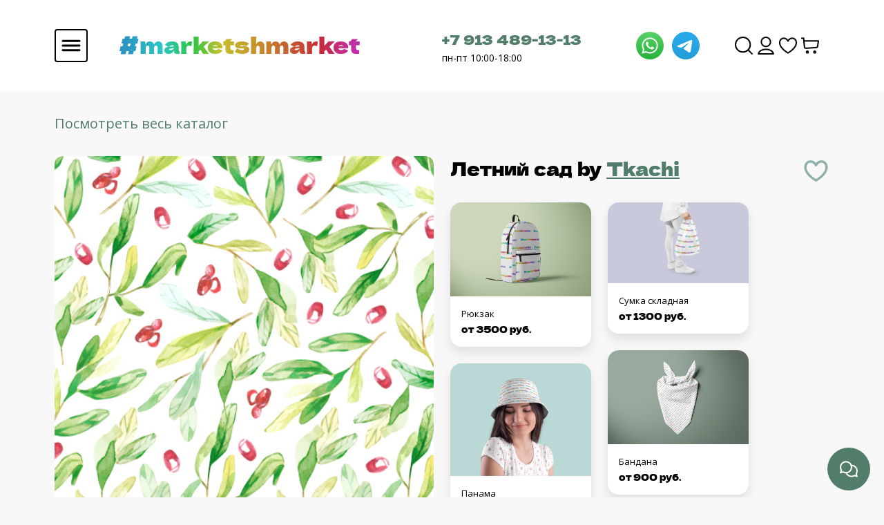

--- FILE ---
content_type: text/html; charset=utf-8
request_url: https://marketshmarket.com/product/letniy-sad-2
body_size: 33549
content:
<!DOCTYPE html>
<html>

<head><meta data-config="{&quot;product_id&quot;:187197137}" name="page-config" content="" /><meta data-config="{&quot;money_with_currency_format&quot;:{&quot;delimiter&quot;:&quot;&quot;,&quot;separator&quot;:&quot;.&quot;,&quot;format&quot;:&quot;%n %u&quot;,&quot;unit&quot;:&quot;руб&quot;,&quot;show_price_without_cents&quot;:0},&quot;currency_code&quot;:&quot;RUR&quot;,&quot;currency_iso_code&quot;:&quot;RUB&quot;,&quot;default_currency&quot;:{&quot;title&quot;:&quot;Российский рубль&quot;,&quot;code&quot;:&quot;RUR&quot;,&quot;rate&quot;:1.0,&quot;format_string&quot;:&quot;%n %u&quot;,&quot;unit&quot;:&quot;руб&quot;,&quot;price_separator&quot;:null,&quot;is_default&quot;:true,&quot;price_delimiter&quot;:null,&quot;show_price_with_delimiter&quot;:null,&quot;show_price_without_cents&quot;:null},&quot;facebook&quot;:{&quot;pixelActive&quot;:true,&quot;currency_code&quot;:&quot;RUB&quot;,&quot;use_variants&quot;:null},&quot;vk&quot;:{&quot;pixel_active&quot;:null,&quot;price_list_id&quot;:null},&quot;new_ya_metrika&quot;:true,&quot;ecommerce_data_container&quot;:&quot;dataLayer&quot;,&quot;common_js_version&quot;:&quot;v2&quot;,&quot;vue_ui_version&quot;:null,&quot;feedback_captcha_enabled&quot;:&quot;1&quot;,&quot;account_id&quot;:753667,&quot;hide_items_out_of_stock&quot;:false,&quot;forbid_order_over_existing&quot;:false,&quot;minimum_items_price&quot;:null,&quot;enable_comparison&quot;:true,&quot;locale&quot;:&quot;ru&quot;,&quot;client_group&quot;:null,&quot;consent_to_personal_data&quot;:{&quot;active&quot;:false,&quot;obligatory&quot;:true,&quot;description&quot;:&quot;Настоящим подтверждаю, что я ознакомлен и согласен с условиями \u003ca href=&#39;/page/oferta&#39; target=&#39;blank&#39;\u003eоферты и политики конфиденциальности\u003c/a\u003e.&quot;},&quot;recaptcha_key&quot;:&quot;6LfXhUEmAAAAAOGNQm5_a2Ach-HWlFKD3Sq7vfFj&quot;,&quot;recaptcha_key_v3&quot;:&quot;6LcZi0EmAAAAAPNov8uGBKSHCvBArp9oO15qAhXa&quot;,&quot;yandex_captcha_key&quot;:&quot;ysc1_ec1ApqrRlTZTXotpTnO8PmXe2ISPHxsd9MO3y0rye822b9d2&quot;,&quot;checkout_float_order_content_block&quot;:false,&quot;available_products_characteristics_ids&quot;:null,&quot;sber_id_app_id&quot;:&quot;5b5a3c11-72e5-4871-8649-4cdbab3ba9a4&quot;,&quot;theme_generation&quot;:2,&quot;quick_checkout_captcha_enabled&quot;:false,&quot;max_order_lines_count&quot;:500,&quot;sber_bnpl_min_amount&quot;:1000,&quot;sber_bnpl_max_amount&quot;:150000,&quot;counter_settings&quot;:{&quot;data_layer_name&quot;:&quot;dataLayer&quot;,&quot;new_counters_setup&quot;:false,&quot;add_to_cart_event&quot;:true,&quot;remove_from_cart_event&quot;:true,&quot;add_to_wishlist_event&quot;:true},&quot;site_setting&quot;:{&quot;show_cart_button&quot;:true,&quot;show_service_button&quot;:false,&quot;show_marketplace_button&quot;:false,&quot;show_quick_checkout_button&quot;:false},&quot;warehouses&quot;:[{&quot;id&quot;:4133577,&quot;title&quot;:&quot;Основной склад&quot;,&quot;array_index&quot;:0}],&quot;captcha_type&quot;:&quot;google&quot;,&quot;human_readable_urls&quot;:false}" name="shop-config" content="" /><meta name='js-evnvironment' content='production' /><meta name='default-locale' content='ru' /><meta name='insales-redefined-api-methods' content="[]" /><script type="text/javascript" src="https://static.insales-cdn.com/assets/common-js/common.v2.25.28.js"></script><script type="text/javascript" src="https://static.insales-cdn.com/assets/static-versioned/v3.72/static/libs/lodash/4.17.21/lodash.min.js"></script>
<!--InsalesCounter -->
<script type="text/javascript">
(function() {
  if (typeof window.__insalesCounterId !== 'undefined') {
    return;
  }

  try {
    Object.defineProperty(window, '__insalesCounterId', {
      value: 753667,
      writable: true,
      configurable: true
    });
  } catch (e) {
    console.error('InsalesCounter: Failed to define property, using fallback:', e);
    window.__insalesCounterId = 753667;
  }

  if (typeof window.__insalesCounterId === 'undefined') {
    console.error('InsalesCounter: Failed to set counter ID');
    return;
  }

  let script = document.createElement('script');
  script.async = true;
  script.src = '/javascripts/insales_counter.js?7';
  let firstScript = document.getElementsByTagName('script')[0];
  firstScript.parentNode.insertBefore(script, firstScript);
})();
</script>
<!-- /InsalesCounter -->
    <script type="text/javascript">
      (function() {
        (function(w,c){w[c]=w[c]||function(){(w[c].q=w[c].q||[]).push(arguments)};})(window,'convead');

function ready(fn) {
  if (document.readyState != 'loading'){
    fn();
  } else {
    document.addEventListener('DOMContentLoaded', fn);
  }
}

function ajaxRequest(url, success, fail, complete) {
  success = success || function() {};
  fail = fail || function() {};
  complete = complete || function() {};
  const xhr = new XMLHttpRequest()
  xhr.open('GET', url, true);
  xhr.setRequestHeader('Content-type', 'application/json; charset=utf-8');
  xhr.onreadystatechange = function() {
    if (xhr.readyState == 4) {
      if (xhr.status == 200) {
        var data;
        try {
          data = JSON.parse(xhr.responseText)
        } catch (e) {
          console.warn(e)
        }
        success(data);
        complete(xhr);
      } else {
        fail(xhr);
        complete(xhr);
      }
    }
  }
  xhr.send();
}

ready(function(){
  
  function set_current_cart_info() {
    ConveadCookies.set('convead_cart_info', JSON.stringify({
      count: window.convead_cart_info.items_count, 
      price: window.convead_cart_info.items_price
    }), {path: '/'}); 
  }

  function is_success_order_page() {
    var regex = new RegExp('^/orders/');
    return regex.exec(window.location.pathname) != null;
  }

  function update_cart_legacy(callback) {
    // Update cart
    var json = ConveadCookies.get('convead_cart_info')
    var current_cart_info = (json && JSON.parse(json)) || null;
    var insales_cart_items = [];
    
    ajaxRequest('/cart_items.json', function (cart) {
      if (!cart) return

      for (var order_line of cart.order_lines) {
        insales_cart_items.push({
          product_id: order_line.product_id,
          qnt: order_line.quantity,
          price: order_line.sale_price
        });
      };
      window.convead_cart_info = {
        items_count: cart.items_count,
        items_price: cart.items_price,
        items: insales_cart_items
      };
      if (current_cart_info == null) {
        set_current_cart_info(); 
      } else {
        if ((current_cart_info.count != window.convead_cart_info.items_count) || (current_cart_info.price != window.convead_cart_info.items_price)) {
          set_current_cart_info();
          if (!is_success_order_page()) {
            window.convead('event', 'update_cart', {items: window.convead_cart_info.items});
          }
        }
      }

    }, null, callback);
  }

  function update_cart_common() {
    // Cart update event is fired when subscription is initiated,
    // so just skip it for the first time.
    var skipFirst = true;
    var send_cart = function($data) {
      var items = [];
      for (var k in $data.order_lines) {
        var offer = $data.order_lines[k];
        items.push({
          product_id: offer.product_id,
          qnt: offer.quantity,
          price: offer.sale_price
        });
      }
      window.convead('event', 'update_cart', {items: items});
    }

    if (typeof window.EventBus === 'object') {
      EventBus.subscribe('update_items:insales:cart:light', function ( $data ) {
        if (skipFirst) {
          skipFirst = false;
        } else {
          send_cart($data);
        }
      });
    } else {
      Events('onCart_Update').subscribe(function( $data ) {
        if (skipFirst) {
          skipFirst = false;
        } else {
          send_cart($data);
        }
      });
    }
  }

  function send_view_product() {
    if (typeof(window.convead_product_info) == 'undefined') return;

    window.convead('event', 'view_product', window.convead_product_info);
  }

  function send_link() {
    window.convead('event', 'link', {}, window.ConveadSettings.visitor_info);
  }

  // Initialize Convead settings
  window.ConveadSettings = window.ConveadSettings || {};
  window.ConveadSettings.app_key = '3d19acbd5868f354a2032b79b36c9eb9';
  window.ConveadSettings.onload = function() {
    update_cart_common();
    send_view_product();
  }

  // Get current visitor info
  ajaxRequest(
    "/client_account/contacts.json",
    function(data, textStatus) {
      if (data && data.status == 'ok') {
        window.ConveadSettings.visitor_uid = data.client.id;
        if (typeof window.ConveadSettings.visitor_info == 'undefined') window.ConveadSettings.visitor_info = {};
        window.ConveadSettings.visitor_info.first_name = data.client.name;
        window.ConveadSettings.visitor_info.last_name = data.client.surname;
        window.ConveadSettings.visitor_info.email = data.client.email;
        window.ConveadSettings.visitor_info.phone = data.client.phone;
      }
    },
    null,
    function() {
      (function(d){var ts = (+new Date()/86400000|0)*86400;var s = d.createElement('script');s.type = 'text/javascript';s.async = true;s.charset = 'utf-8';s.src = 'https://tracker.convead.io/widgets/'+ts+'/widget-3d19acbd5868f354a2032b79b36c9eb9.js';var x = d.getElementsByTagName('script')[0];x.parentNode.insertBefore(s, x);})(document);
    }
  );

});

      })();
    </script>

    <script type="text/javascript">
      (function() {
        (function(w,c){w[c]=w[c]||function(){(w[c].q=w[c].q||[]).push(arguments)};})(window,'convead');

function ready(fn) {
  if (document.readyState != 'loading'){
    fn();
  } else {
    document.addEventListener('DOMContentLoaded', fn);
  }
}

function ajaxRequest(url, success, fail, complete) {
  success = success || function() {};
  fail = fail || function() {};
  complete = complete || function() {};
  const xhr = new XMLHttpRequest()
  xhr.open('GET', url, true);
  xhr.setRequestHeader('Content-type', 'application/json; charset=utf-8');
  xhr.onreadystatechange = function() {
    if (xhr.readyState == 4) {
      if (xhr.status == 200) {
        var data;
        try {
          data = JSON.parse(xhr.responseText)
        } catch (e) {
          console.warn(e)
        }
        success(data);
        complete(xhr);
      } else {
        fail(xhr);
        complete(xhr);
      }
    }
  }
  xhr.send();
}

ready(function(){
  
  function set_current_cart_info() {
    ConveadCookies.set('convead_cart_info', JSON.stringify({
      count: window.convead_cart_info.items_count, 
      price: window.convead_cart_info.items_price
    }), {path: '/'}); 
  }

  function is_success_order_page() {
    var regex = new RegExp('^/orders/');
    return regex.exec(window.location.pathname) != null;
  }

  function update_cart_legacy(callback) {
    // Update cart
    var json = ConveadCookies.get('convead_cart_info')
    var current_cart_info = (json && JSON.parse(json)) || null;
    var insales_cart_items = [];
    
    ajaxRequest('/cart_items.json', function (cart) {
      if (!cart) return

      for (var order_line of cart.order_lines) {
        insales_cart_items.push({
          product_id: order_line.product_id,
          qnt: order_line.quantity,
          price: order_line.sale_price
        });
      };
      window.convead_cart_info = {
        items_count: cart.items_count,
        items_price: cart.items_price,
        items: insales_cart_items
      };
      if (current_cart_info == null) {
        set_current_cart_info(); 
      } else {
        if ((current_cart_info.count != window.convead_cart_info.items_count) || (current_cart_info.price != window.convead_cart_info.items_price)) {
          set_current_cart_info();
          if (!is_success_order_page()) {
            window.convead('event', 'update_cart', {items: window.convead_cart_info.items});
          }
        }
      }

    }, null, callback);
  }

  function update_cart_common() {
    // Cart update event is fired when subscription is initiated,
    // so just skip it for the first time.
    var skipFirst = true;
    var send_cart = function($data) {
      var items = [];
      for (var k in $data.order_lines) {
        var offer = $data.order_lines[k];
        items.push({
          product_id: offer.product_id,
          qnt: offer.quantity,
          price: offer.sale_price
        });
      }
      window.convead('event', 'update_cart', {items: items});
    }

    if (typeof window.EventBus === 'object') {
      EventBus.subscribe('update_items:insales:cart:light', function ( $data ) {
        if (skipFirst) {
          skipFirst = false;
        } else {
          send_cart($data);
        }
      });
    } else {
      Events('onCart_Update').subscribe(function( $data ) {
        if (skipFirst) {
          skipFirst = false;
        } else {
          send_cart($data);
        }
      });
    }
  }

  function send_view_product() {
    if (typeof(window.convead_product_info) == 'undefined') return;

    window.convead('event', 'view_product', window.convead_product_info);
  }

  function send_link() {
    window.convead('event', 'link', {}, window.ConveadSettings.visitor_info);
  }

  // Initialize Convead settings
  window.ConveadSettings = window.ConveadSettings || {};
  window.ConveadSettings.app_key = 'abbd1bf87a1d0b2a4413c37dd291abeb';
  window.ConveadSettings.onload = function() {
    update_cart_common();
    send_view_product();
  }

  // Get current visitor info
  ajaxRequest(
    "/client_account/contacts.json",
    function(data, textStatus) {
      if (data && data.status == 'ok') {
        window.ConveadSettings.visitor_uid = data.client.id;
        if (typeof window.ConveadSettings.visitor_info == 'undefined') window.ConveadSettings.visitor_info = {};
        window.ConveadSettings.visitor_info.first_name = data.client.name;
        window.ConveadSettings.visitor_info.last_name = data.client.surname;
        window.ConveadSettings.visitor_info.email = data.client.email;
        window.ConveadSettings.visitor_info.phone = data.client.phone;
      }
    },
    null,
    function() {
      (function(d){var ts = (+new Date()/86400000|0)*86400;var s = d.createElement('script');s.type = 'text/javascript';s.async = true;s.charset = 'utf-8';s.src = 'https://tracker.convead.io/widgets/'+ts+'/widget-abbd1bf87a1d0b2a4413c37dd291abeb.js';var x = d.getElementsByTagName('script')[0];x.parentNode.insertBefore(s, x);})(document);
    }
  );

});

      })();
    </script>

    <script type="text/javascript">
      (function() {
        (function(w,c){w[c]=w[c]||function(){(w[c].q=w[c].q||[]).push(arguments)};})(window,'convead');

function ready(fn) {
  if (document.readyState != 'loading'){
    fn();
  } else {
    document.addEventListener('DOMContentLoaded', fn);
  }
}

function ajaxRequest(url, success, fail, complete) {
  success = success || function() {};
  fail = fail || function() {};
  complete = complete || function() {};
  const xhr = new XMLHttpRequest()
  xhr.open('GET', url, true);
  xhr.setRequestHeader('Content-type', 'application/json; charset=utf-8');
  xhr.onreadystatechange = function() {
    if (xhr.readyState == 4) {
      if (xhr.status == 200) {
        var data;
        try {
          data = JSON.parse(xhr.responseText)
        } catch (e) {
          console.warn(e)
        }
        success(data);
        complete(xhr);
      } else {
        fail(xhr);
        complete(xhr);
      }
    }
  }
  xhr.send();
}

ready(function(){
  
  function set_current_cart_info() {
    ConveadCookies.set('convead_cart_info', JSON.stringify({
      count: window.convead_cart_info.items_count, 
      price: window.convead_cart_info.items_price
    }), {path: '/'}); 
  }

  function is_success_order_page() {
    var regex = new RegExp('^/orders/');
    return regex.exec(window.location.pathname) != null;
  }

  function update_cart_legacy(callback) {
    // Update cart
    var json = ConveadCookies.get('convead_cart_info')
    var current_cart_info = (json && JSON.parse(json)) || null;
    var insales_cart_items = [];
    
    ajaxRequest('/cart_items.json', function (cart) {
      if (!cart) return

      for (var order_line of cart.order_lines) {
        insales_cart_items.push({
          product_id: order_line.product_id,
          qnt: order_line.quantity,
          price: order_line.sale_price
        });
      };
      window.convead_cart_info = {
        items_count: cart.items_count,
        items_price: cart.items_price,
        items: insales_cart_items
      };
      if (current_cart_info == null) {
        set_current_cart_info(); 
      } else {
        if ((current_cart_info.count != window.convead_cart_info.items_count) || (current_cart_info.price != window.convead_cart_info.items_price)) {
          set_current_cart_info();
          if (!is_success_order_page()) {
            window.convead('event', 'update_cart', {items: window.convead_cart_info.items});
          }
        }
      }

    }, null, callback);
  }

  function update_cart_common() {
    // Cart update event is fired when subscription is initiated,
    // so just skip it for the first time.
    var skipFirst = true;
    var send_cart = function($data) {
      var items = [];
      for (var k in $data.order_lines) {
        var offer = $data.order_lines[k];
        items.push({
          product_id: offer.product_id,
          qnt: offer.quantity,
          price: offer.sale_price
        });
      }
      window.convead('event', 'update_cart', {items: items});
    }

    if (typeof window.EventBus === 'object') {
      EventBus.subscribe('update_items:insales:cart:light', function ( $data ) {
        if (skipFirst) {
          skipFirst = false;
        } else {
          send_cart($data);
        }
      });
    } else {
      Events('onCart_Update').subscribe(function( $data ) {
        if (skipFirst) {
          skipFirst = false;
        } else {
          send_cart($data);
        }
      });
    }
  }

  function send_view_product() {
    if (typeof(window.convead_product_info) == 'undefined') return;

    window.convead('event', 'view_product', window.convead_product_info);
  }

  function send_link() {
    window.convead('event', 'link', {}, window.ConveadSettings.visitor_info);
  }

  // Initialize Convead settings
  window.ConveadSettings = window.ConveadSettings || {};
  window.ConveadSettings.app_key = 'abbd1bf87a1d0b2a4413c37dd291abeb';
  window.ConveadSettings.onload = function() {
    update_cart_common();
    send_view_product();
  }

  // Get current visitor info
  ajaxRequest(
    "/client_account/contacts.json",
    function(data, textStatus) {
      if (data && data.status == 'ok') {
        window.ConveadSettings.visitor_uid = data.client.id;
        if (typeof window.ConveadSettings.visitor_info == 'undefined') window.ConveadSettings.visitor_info = {};
        window.ConveadSettings.visitor_info.first_name = data.client.name;
        window.ConveadSettings.visitor_info.last_name = data.client.surname;
        window.ConveadSettings.visitor_info.email = data.client.email;
        window.ConveadSettings.visitor_info.phone = data.client.phone;
      }
    },
    null,
    function() {
      (function(d){var ts = (+new Date()/86400000|0)*86400;var s = d.createElement('script');s.type = 'text/javascript';s.async = true;s.charset = 'utf-8';s.src = 'https://tracker.convead.io/widgets/'+ts+'/widget-abbd1bf87a1d0b2a4413c37dd291abeb.js';var x = d.getElementsByTagName('script')[0];x.parentNode.insertBefore(s, x);})(document);
    }
  );

});

      })();
    </script>

  
<script src="https://static.insales-cdn.com/assets/1/959/5637055/1762926958/jquery.min.js"></script>

  
  



  <title>
    
        
  

  
	Ткани
  
 Летний сад - закажи на #MarketShmarket.com- авторские изделия и ткани от лучших иллюстраторов
    
  </title>






<!-- meta -->
<meta charset="UTF-8" />
<meta name="keywords" content='
  

  
	Ткани
  
 Летний сад - закажи на #MarketShmarket.com- авторские изделия и ткани от лучших иллюстраторов'/>
<meta name="yandex-verification" content="0270f580cb686514" />
<meta name="description" content='Печатаем на тканях, производим изделия домашнего текстиля, одежду, и аксессуары. 
Любой принт от 1 метра. Выбери в каталоге или закажи печать своего принта.

От 960 руб за метр.
'/>

<meta name="robots" content="index,follow" />
<meta http-equiv="X-UA-Compatible" content="IE=edge,chrome=1" />
<meta name="viewport" content="width=device-width, initial-scale=1.0" />
<meta name="SKYPE_TOOLBAR" content="SKYPE_TOOLBAR_PARSER_COMPATIBLE" />
<meta name="verify-admitad" content="43ee8af2e9" />
<link rel="shortcut icon" href="https://static.insales-cdn.com/assets/1/959/5637055/1762926958/favicon.png">


    <link rel="canonical" href="https://marketshmarket.com/product/letniy-sad-2" />
    <meta property="og:title" content="Летний сад" />
    <meta property="og:type" content="website" /> 
    <meta property="og:url" content="https://marketshmarket.com/product/letniy-sad-2" />
    
      <meta property="og:image" content="https://static.insales-cdn.com/images/products/1/65/315629633/output_4045e566fdaad65b5fa68089a7472be5_scale.jpg" />
    
  
<meta name="facebook-domain-verification" content="n1xoh5dbjuc0d4ujr7fdrlkjbw68oa" />

<!-- fixes -->
<!--[if IE]>
<script src="//html5shiv.googlecode.com/svn/trunk/html5.js"></script><![endif]-->
<!--[if lt IE 9]>
<script src="//css3-mediaqueries-js.googlecode.com/svn/trunk/css3-mediaqueries.js"></script>
<![endif]-->


  <link rel="stylesheet" href="https://use.fontawesome.com/releases/v5.8.1/css/all.css" integrity="sha384-50oBUHEmvpQ+1lW4y57PTFmhCaXp0ML5d60M1M7uH2+nqUivzIebhndOJK28anvf" crossorigin="anonymous" />
<link href="https://fonts.googleapis.com/css?family=Open+Sans:300,400,700" rel="stylesheet" /> 



<link rel="stylesheet" type="text/css" href="https://static.insales-cdn.com/assets/1/959/5637055/1762926958/theme.css" />
<link rel="stylesheet" type="text/css" href="https://static.insales-cdn.com/assets/1/959/5637055/1762926958/yatranslate.css" />


<meta name='product-id' content='187197137' />
</head>





<body  class="template-is-product not-index-page">
<!-- Yandex.Metrika counter -->
<script type="text/javascript" >
   (function(m,e,t,r,i,k,a){m[i]=m[i]||function(){(m[i].a=m[i].a||[]).push(arguments)};
   m[i].l=1*new Date();k=e.createElement(t),a=e.getElementsByTagName(t)[0],k.async=1,k.src=r,a.parentNode.insertBefore(k,a)})
   (window, document, "script", "https://mc.yandex.ru/metrika/tag.js", "ym");

   ym(56987656, "init", {
        webvisor:true,
        ecommerce:dataLayer,
        clickmap:true,
        trackLinks:true,
        accurateTrackBounce:true
   });
</script>
<script type="text/javascript">
  window.dataLayer = window.dataLayer || [];
  window.dataLayer.push({"ecommerce":{"currencyCode":"RUB","detail":{"products":[{"id":187197137,"name":"Летний сад","category":"Каталог/Новые ткани","price":960.0}]}}});
</script>
<noscript><div><img src="https://mc.yandex.ru/watch/56987656" style="position:absolute; left:-9999px;" alt="" /></div></noscript>
<!-- /Yandex.Metrika counter -->

<script type="text/javascript" >
   (function(m,e,t,r,i,k,a){m[i]=m[i]||function(){(m[i].a=m[i].a||[]).push(arguments)};
   m[i].l=1*new Date();
   for (var j = 0; j < document.scripts.length; j++) {if (document.scripts[j].src === r) { return; }}
   k=e.createElement(t),a=e.getElementsByTagName(t)[0],k.async=1,k.src=r,a.parentNode.insertBefore(k,a)})
   (window, document, "script", "https://mc.yandex.ru/metrika/tag.js", "ym");

   ym(99817449, "init", {
        clickmap:true,
        trackLinks:true,
        accurateTrackBounce:true,
        webvisor:true,
        ecommerce:"dataLayer"
   });
</script>
<noscript><div><img src="https://mc.yandex.ru/watch/99817449" style="position:absolute; left:-9999px;" alt="" /></div></noscript>
  <header class="header">
  <div class="container">
    <div class="header-wrapper row align-items-center justify-content-between m-0">
      <div class="col-6">
        <div class="row align-items-center">
          <div class="col-2 p-0">
            <a
              class="js-open-main-menu "
              custom-popup-link="mobile-menu"
              href="#">
              <img src="https://static.insales-cdn.com/assets/1/959/5637055/1762926958/hmbrgr.svg" alt="Бургер">
            </a>
          </div>
          <div class="col-10 header-title">
            <div class="title-wrapper__text">
              <a href="/" title="#MarketShmarket.com- авторские изделия и ткани от лучших иллюстраторов">
                <h1 class="header-title__text">
                  #marketshmarket
                </h1>
              </a>
            </div>
            <div class="title-wrapper__img">
              <a href="/" title="#MarketShmarket.com- авторские изделия и ткани от лучших иллюстраторов">
                <img src="https://static.insales-cdn.com/assets/1/959/5637055/1762926958/shmarket.svg" alt="На главную">
              </a>
            </div>
          </div>
        </div>
      </div>
      <div class="col-4 row header-contacts align-items-center justify-content-between p-0">
        <div class="col-9 contacts-number p-0">
          <a href="tel: +79134891313" class="contacts-phone">+7 913 489-13-13</a>
          <p class="contacts-work-day">пн-пт 10:00-18:00</p>
        </div>
        <div class="col-3 contacts-social p-0">
          <a href="https://wa.me/79134891313" style="margin-right: 8px;">
            <img src="https://static.insales-cdn.com/assets/1/959/5637055/1762926958/whatsapp.svg" alt="Whatsapp">
          </a>
          <a href="https://t.me/Market_Shmarket">
            <img src="https://static.insales-cdn.com/assets/1/959/5637055/1762926958/telegram.svg" alt="Telegram">
          </a>
        </div>
      </div>
      <nav class="header-menu col-2">
        <ul class="header-menu__list">
          
            <li class="list__item">
              <a
                class="search_widget-submit hover-opacity"
                href="#"
                onclick="setTimeout(function(){document.querySelector('.inpt-underline').focus();});"
                custom-popup-link="search-form">
                <img src="https://static.insales-cdn.com/assets/1/959/5637055/1762926958/Search.svg" alt="Поиск">
              </a>
            </li>
          
          
            
              <li class="list__item">
                <a class="login-link" href="/client_account/login">
                  <img src="https://static.insales-cdn.com/assets/1/959/5637055/1762926958/User.svg" alt="Пользователь">
                </a>
              </li>
            
          
          <li class="list__item">
            <a href="/page/favorites">
              <img src="https://static.insales-cdn.com/assets/1/959/5637055/1762926958/Heart.svg" alt="Избранное">
            </a>
          </li>
          
            <li class="list__item">
              <a
                href="#"
                class="js-basket hover-opacity"
                custom-popup-link="dynamic_basket">
                <img src="https://static.insales-cdn.com/assets/1/959/5637055/1762926958/ShoppingCart.svg" alt="Корзина">
              </a>
            </li>
          
        </ul>
      </nav>
    </div>
  </div>
</header>

<div style="z-index: 10000000000;" class="dropup position-fixed bottom-0 end-0">
  <button
    type="button"
    class="dropup-btn-bottom"
    data-bs-toggle="dropdown">
    <img
      class="drop-show"
      id="id1"
      src="https://static.insales-cdn.com/assets/1/959/5637055/1762926958/feedback.svg"
      alt="Обратная связь">
    <img
      class="drop-close"
      style="display: none;"
      src="https://static.insales-cdn.com/assets/1/959/5637055/1762926958/close.svg"
      alt="Скрыть">
  </button>
  <ul class="dropdown-menu drop-menu-feedback ">
    <li>
      <a
        class="dropdown-item"
        href="https://wa.me/79134891313"
        style="margin-right: 8px;">
        <img src="https://static.insales-cdn.com/assets/1/959/5637055/1762926958/whatsapp.svg" alt="Whatsapp">
      </a>
    </li>
    <li>
      <a class="dropdown-item" href="https://t.me/Market_Shmarket">
        <img src="https://static.insales-cdn.com/assets/1/959/5637055/1762926958/telegram.svg" alt="Telegram">
      </a>
    </li>
  </ul>
</div>

        
        <script>
          window.convead_product_info = {
            product_id: '187197137',
            product_name: 'Летний сад',
            product_url: 'https://marketshmarket.com/product/letniy-sad-2'
          };
        </script>
      

<input id="is-good" type="hidden" value="">
<input id="product-type" type="hidden" value="">

<div id="product-good" style="display: none">
     
<div class="container">
    <input id="goodId" type="hidden" value="">
    <input id="designPermalink" type="hidden" value="">
    <input type="hidden" id="is-float" value="">
    <div class="product-page__breadcrumbs">
        
            <span>
                    <a href="/collection/tkani">Посмотреть весь каталог</a>
            </span>
        

    </div>
    <div class="product-page">
        <div class="i2">
            <div class="product-page__image">
                
                    <div class="product-page__default-image">
                        <img src="https://static.insales-cdn.com/images/products/1/65/315629633/output_4045e566fdaad65b5fa68089a7472be5_scale.jpg"/>
                    </div>
                

                

                <a id="buy-good-link" href="?type=" class="design-page__buy-fabric">
                    Заказать изделие
                </a>
            </div>
            <div class="product-page__info">
                <div class="title-pc">
                    <h1 id="product-title" class="product-title mb-4">
                        <span id="product-title-original">Летний сад</span>
                        
                            by
                            
                                
                            
                                
                            
                                
                            
                                
                            
                                
                                    
                                        <span class="property-value">
                                        <a class="product-props__link" style="color: #507D69;"
                                           href="/collection/tkani?characteristics[]=82447176 ">Tkachi </a>
                                    </span>
                                    
                                
                            
                                
                            
                                
                            
                        
                        <div class="design-page__favorite">
                            <div data-loader-product="187197137" class="lds-ring">
                                <div></div>
                                <div></div>
                                <div></div>
                                <div></div>
                            </div>

                            <span data-izb-add="187197137" class="product-js-add js-izb-add">
                                <img src="https://static.insales-cdn.com/assets/1/959/5637055/1762926958/favorite-false.svg" alt="Добавить в избранное">
                            </span>

                            <span data-izb-delete="187197137" data-favorites-trigger="187197137"
                                  class="product-js-delete deleteizb js-izb-delete">
                            <img src="https://static.insales-cdn.com/assets/1/959/5637055/1762926958/favorite-true.svg" alt="Убрать из избранного">
                        </span>
                        </div>
                    </h1>
                </div>
                <div class="product-variants" >
                    <label
                            class="product-variants__select-label" for="variant-select">Размер / Тип ткани
                    </label>
                    <div class="select-wrapper">
                        <select id="variant-select" class="hide select" name="variant_id"
                                data-product-variants> 
                                
                                    <option value="430750177" data-title="армани шелк" data-price="1115.0"
                                            data-old-price="">
                                        Армани шелк
                                    </option>
                                
                            
                                
                                    <option value="318663360" data-title="атлас-стрейч" data-price="1125.0"
                                            data-old-price="">
                                        Атлас-стрейч
                                    </option>
                                
                            
                                
                                    <option value="329495318" data-title="батист (100% хлопок)" data-price="1170.0"
                                            data-old-price="">
                                        Батист (100% хлопок)
                                    </option>
                                
                            
                                
                                    <option value="318663368" data-title="бифлекс матовый 220-230гр" data-price="1380.0"
                                            data-old-price="">
                                        Бифлекс матовый 220-230гр
                                    </option>
                                
                            
                                
                                    <option value="373095672" data-title="бифлекс матовый 260гр" data-price="1410.0"
                                            data-old-price="">
                                        Бифлекс матовый 260гр
                                    </option>
                                
                            
                                
                                    <option value="350703453" data-title="блэкаут" data-price="1200.0"
                                            data-old-price="">
                                        Блэкаут
                                    </option>
                                
                            
                                
                                    <option value="318663384" data-title="вафельное полотно (хлопок)" data-price="1125.0"
                                            data-old-price="">
                                        Вафельное полотно (хлопок)
                                    </option>
                                
                            
                                
                                    <option value="318663361" data-title="габардин" data-price="960.0"
                                            data-old-price="">
                                        Габардин
                                    </option>
                                
                            
                                
                                    <option value="329495317" data-title="деним (джинса)" data-price="1170.0"
                                            data-old-price="">
                                        Деним (джинса)
                                    </option>
                                
                            
                                
                                    <option value="318663386" data-title="интерлок (100% хлопок)" data-price="1275.0"
                                            data-old-price="">
                                        Интерлок (100% хлопок)
                                    </option>
                                
                            
                                
                                    <option value="318663359" data-title="костюмно-плательная стрейч" data-price="1065.0"
                                            data-old-price="">
                                        Костюмно-плательная стрейч
                                    </option>
                                
                            
                                
                                    <option value="430750176" data-title="кулирка (хлопок с лайкрой)" data-price="1275.0"
                                            data-old-price="">
                                        Кулирка (хлопок с лайкрой)
                                    </option>
                                
                            
                                
                                    <option value="318663369" data-title="кулирка спорт (пэ с лайкрой)" data-price="1065.0"
                                            data-old-price="">
                                        Кулирка спорт (пэ с лайкрой)
                                    </option>
                                
                            
                                
                                    <option value="318663362" data-title="курточная" data-price="960.0"
                                            data-old-price="">
                                        Курточная
                                    </option>
                                
                            
                                
                                    <option value="318663382" data-title="лен умягчённый" data-price="1620.0"
                                            data-old-price="">
                                        Лен умягчённый
                                    </option>
                                
                            
                                
                                    <option value="503408677" data-title="мембрана на флисе" data-price="1590.0"
                                            data-old-price="">
                                        Мембрана на флисе
                                    </option>
                                
                            
                                
                                    <option value="318663364" data-title="мембранная" data-price="1065.0"
                                            data-old-price="">
                                        Мембранная
                                    </option>
                                
                            
                                
                                    <option value="336902879" data-title="муслин в клеточку" data-price="1035.0"
                                            data-old-price="">
                                        Муслин в клеточку
                                    </option>
                                
                            
                                
                                    <option value="447410136" data-title="муслин жатый" data-price="1065.0"
                                            data-old-price="">
                                        Муслин жатый
                                    </option>
                                
                            
                                
                                    <option value="350703452" data-title="оксфорд 600D" data-price="1065.0"
                                            data-old-price="">
                                        Оксфорд 600d
                                    </option>
                                
                            
                                
                            
                                
                                    <option value="318663354" data-title="плательно-блузочная стрейч" data-price="960.0"
                                            data-old-price="">
                                        Плательно-блузочная стрейч
                                    </option>
                                
                            
                                
                                    <option value="318663367" data-title="плюш минки" data-price="1275.0"
                                            data-old-price="">
                                        Плюш минки
                                    </option>
                                
                            
                                
                                    <option value="318663379" data-title="сатин (хлопок, 160см)" data-price="1170.0"
                                            data-old-price="">
                                        Сатин (хлопок, 160см)
                                    </option>
                                
                            
                                
                                    <option value="373095673" data-title="сетка стрейч" data-price="1155.0"
                                            data-old-price="">
                                        Сетка стрейч
                                    </option>
                                
                            
                                
                                    <option value="318663375" data-title="супер-хлопок" data-price="1065.0"
                                            data-old-price="">
                                        Супер-хлопок
                                    </option>
                                
                            
                                
                                    <option value="318663373" data-title="флис антипиллинг" data-price="1030.0"
                                            data-old-price="">
                                        Флис антипиллинг
                                    </option>
                                
                            
                                
                                    <option value="318663380" data-title="футер 2-нитка петля (хлопок с лайкрой)" data-price="1495.0"
                                            data-old-price="">
                                        Футер 2-нитка петля (хлопок с лайкрой)
                                    </option>
                                
                            
                                
                                    <option value="318663377" data-title="хлопколён" data-price="1275.0"
                                            data-old-price="">
                                        Хлопколён
                                    </option>
                                
                            
                                
                                    <option value="373095679" data-title="шифон" data-price="995.0"
                                            data-old-price="">
                                        Шифон
                                    </option>
                                
                            
                        </select>
                        <div class="select-arrow">
                            <svg width="8" height="5" viewBox="0 0 8 5" fill="none"
                                 xmlns="http://www.w3.org/2000/svg">
                                <path d="M7 1L4 4L1 1" stroke="#14181F" stroke-width="2" stroke-linecap="round"
                                      stroke-linejoin="round"/>
                            </svg>
                        </div>
                    </div>
                </div>
                
                
                
                
                
                
                
                
                
                
                
                
                
                
                
                
                
                
                
                
                
                
                
                
                
                
                <div class="product-page__prices">
                    
                        <div id="price" class="product-page__price"> 1115 руб.</div> 
                    
                    <div id="old-price"
                         class="product-page__old-price"> </div>
                </div>
                <div class="product-page__quantity">
                    <div class="product-page__quantity-label">Количество
                        <span id="piece-unit" style="display: none">штук</span>
                        <span id="meter-unit" style="display: none">метров погонных</span>
                    </div>
                    <div class="product-page__quantity-input-group">
                        <button data-action="decrement" class="button">
                            <svg width="24" height="24" viewBox="0 0 24 24" fill="none"
                                 xmlns="http://www.w3.org/2000/svg">
                                <path d="M18 12H6" stroke="#14181F" stroke-width="2" stroke-linecap="round"
                                      stroke-linejoin="round"/>
                            </svg>
                        </button>
                        <input
                                type="number"
                                name="custom-input-number"
                                id="quantity-input-float"
                                min="1"
                                value="1"
                                step="0.1"
                                style="display: none"
                        />
                        <input
                                type="number"
                                name="custom-input-number"
                                id="quantity-input-integer"
                                min="1"
                                value="1"
                                step="1"
                                style="display: none"
                        />
                        <button data-action="increment" class="button">
                            <svg width="24" height="24" viewBox="0 0 24 24" fill="none"
                                 xmlns="http://www.w3.org/2000/svg">
                                <path d="M18 12H6" stroke="#14181F" stroke-width="2" stroke-linecap="round"
                                      stroke-linejoin="round"/>
                                <path d="M12 6V18" stroke="#14181F" stroke-width="2" stroke-linecap="round"
                                      stroke-linejoin="round"/>
                            </svg>
                        </button>
                    </div>
                </div>
                <div class="product-page__actions">
                    <div class="product-page__actions-group">
                        <button data-attr="187197137" id="add-to-cart-button" type="submit"
                                class="product-page__add-to-cart"></button>
                    </div>
                    
                        <div id="resize-print-button" class="product-page__action p-0">
                            <div class="mb-3 product__print w-100">
                                
                                    <a id="resize-button"
                                       href="https://marketshmarket.ru/resize?for=187197137&url=https://static.insales-cdn.com/images/products/1/65/315629633/output_4045e566fdaad65b5fa68089a7472be5_scale.jpg"
                                       target="_blank">Увеличить или уменьшить принт</a>
                                
                            </div>
                        </div>
                    
                </div>
                

                
                    <div class="product-props">
                        
                            <div class="property">
                                <label class="property-title">
                                    <span>Категория</span>
                                </label>
                                
                                    <div class="property-value">
                                        <a class="product-props__link"
                                           href="/collection/tkani?characteristics[]=74755521&">Женские
                                        </a>
                                    </div>
                                
                                    <div class="property-value">
                                        <a class="product-props__link"
                                           href="/collection/tkani?characteristics[]=74755434&">Детские
                                        </a>
                                    </div>
                                
                                    <div class="property-value">
                                        <a class="product-props__link"
                                           href="/collection/tkani?characteristics[]=75244252&">Универсальные
                                        </a>
                                    </div>
                                
                            </div>
                        
                            <div class="property">
                                <label class="property-title">
                                    <span>Тема</span>
                                </label>
                                
                                    <div class="property-value">
                                        <a class="product-props__link"
                                           href="/collection/tkani?characteristics[]=74808396&">Акварельные
                                        </a>
                                    </div>
                                
                                    <div class="property-value">
                                        <a class="product-props__link"
                                           href="/collection/tkani?characteristics[]=75006922&">Весна/Лето
                                        </a>
                                    </div>
                                
                                    <div class="property-value">
                                        <a class="product-props__link"
                                           href="/collection/tkani?characteristics[]=74755497&">Цветочные
                                        </a>
                                    </div>
                                
                            </div>
                        
                            <div class="property">
                                <label class="property-title">
                                    <span>Главный цвет</span>
                                </label>
                                
                                    <div class="property-value">
                                        <a class="product-props__link"
                                           href="/collection/tkani?characteristics[]=74798281&">Зеленый
                                        </a>
                                    </div>
                                
                            </div>
                        
                            <div class="property">
                                <label class="property-title">
                                    <span>Дополнительный цвет</span>
                                </label>
                                
                                    <div class="property-value">
                                        <a class="product-props__link"
                                           href="/collection/tkani?characteristics[]=75003626&">Красный
                                        </a>
                                    </div>
                                
                            </div>
                        
                            <div class="property">
                                <label class="property-title">
                                    <span>Магазин</span>
                                </label>
                                
                                    <div class="property-value">
                                        <a class="product-props__link"
                                           href="/collection/tkani?characteristics[]=82447176&">Tkachi
                                        </a>
                                    </div>
                                
                            </div>
                        
                            <div class="property">
                                <label class="property-title">
                                    <span>Тэги</span>
                                </label>
                                
                                    <div class="property-value">
                                        <a class="product-props__link"
                                           href="/collection/tkani?characteristics[]=74998586&">листья
                                        </a>
                                    </div>
                                
                                    <div class="property-value">
                                        <a class="product-props__link"
                                           href="/collection/tkani?characteristics[]=75006910&">цветы
                                        </a>
                                    </div>
                                
                                    <div class="property-value">
                                        <a class="product-props__link"
                                           href="/collection/tkani?characteristics[]=75007154&">лето
                                        </a>
                                    </div>
                                
                                    <div class="property-value">
                                        <a class="product-props__link"
                                           href="/collection/tkani?characteristics[]=75007669&">деревья
                                        </a>
                                    </div>
                                
                                    <div class="property-value">
                                        <a class="product-props__link"
                                           href="/collection/tkani?characteristics[]=81147869&">весна
                                        </a>
                                    </div>
                                
                                    <div class="property-value">
                                        <a class="product-props__link"
                                           href="/collection/tkani?characteristics[]=81147882&">зеленый
                                        </a>
                                    </div>
                                
                                    <div class="property-value">
                                        <a class="product-props__link"
                                           href="/collection/tkani?characteristics[]=81147883&">растения
                                        </a>
                                    </div>
                                
                                    <div class="property-value">
                                        <a class="product-props__link"
                                           href="/collection/tkani?characteristics[]=81148380&">зелень
                                        </a>
                                    </div>
                                
                                    <div class="property-value">
                                        <a class="product-props__link"
                                           href="/collection/tkani?characteristics[]=81228053&">акварель
                                        </a>
                                    </div>
                                
                                    <div class="property-value">
                                        <a class="product-props__link"
                                           href="/collection/tkani?characteristics[]=81228055&">сад
                                        </a>
                                    </div>
                                
                                    <div class="property-value">
                                        <a class="product-props__link"
                                           href="/collection/tkani?characteristics[]=81355949&">детский
                                        </a>
                                    </div>
                                
                                    <div class="property-value">
                                        <a class="product-props__link"
                                           href="/collection/tkani?characteristics[]=81356575&">дети
                                        </a>
                                    </div>
                                
                                    <div class="property-value">
                                        <a class="product-props__link"
                                           href="/collection/tkani?characteristics[]=81745163&">фрукт
                                        </a>
                                    </div>
                                
                                    <div class="property-value">
                                        <a class="product-props__link"
                                           href="/collection/tkani?characteristics[]=81835679&">ботаника
                                        </a>
                                    </div>
                                
                                    <div class="property-value">
                                        <a class="product-props__link"
                                           href="/collection/tkani?characteristics[]=81941229&">акварельный
                                        </a>
                                    </div>
                                
                                    <div class="property-value">
                                        <a class="product-props__link"
                                           href="/collection/tkani?characteristics[]=82381052&">акварельные листья
                                        </a>
                                    </div>
                                
                                    <div class="property-value">
                                        <a class="product-props__link"
                                           href="/collection/tkani?characteristics[]=82447345&">растительность
                                        </a>
                                    </div>
                                
                                    <div class="property-value">
                                        <a class="product-props__link"
                                           href="/collection/tkani?characteristics[]=84923996&">листья зеленые
                                        </a>
                                    </div>
                                
                                    <div class="property-value">
                                        <a class="product-props__link"
                                           href="/collection/tkani?characteristics[]=84923997&">ботаническая акварель
                                        </a>
                                    </div>
                                
                                    <div class="property-value">
                                        <a class="product-props__link"
                                           href="/collection/tkani?characteristics[]=84923998&">акварельные растения
                                        </a>
                                    </div>
                                
                            </div>
                        
                            <div class="property">
                                <label class="property-title">
                                    <span>Коллекция</span>
                                </label>
                                
                                    <div class="property-value">
                                        <a class="product-props__link"
                                           href="/collection/tkani?characteristics[]=83118887&">ботаника by Tkachi
                                        </a>
                                    </div>
                                
                            </div>
                        
                    </div>
                
            </div>
        </div>
    </div>
</div>

<script src="https://static.insales-cdn.com/assets/1/959/5637055/1762926958/addToCart.js"></script>
<script>
    $(window).load(async function () {
        if (window.location.href.includes('dpi')) {
            $('#resize-print-button').hide();
        }

        const links = document.querySelectorAll('.product-props__link');
        const isGood = $('#is-good').val();
        const productType = $('#product-type').val();
        const resizeButton = $('#resize-button');
        let additionalParams = '';

        const urlParams = new URLSearchParams(window.location.search);

        if (isGood) {
            $('.design-page__favorite').remove();
            additionalParams = `&good_type=${productType}&force=true`;
            const goodId = $('#goodId').val();

            resizeButton.attr('href', `${resizeButton.attr('href')}&good_id=${goodId}`)

            links.forEach((link) => {
                link.setAttribute('href', `${link.getAttribute('href')}&good_id=${goodId}`);
            })
        } else {
            resizeButton.attr('href', `${resizeButton.attr('href')}&type=${urlParams.get('type')}`)
            links.forEach((link) => {
                link.setAttribute('href', `${link.getAttribute('href')}&type=${urlParams.get('type')}`);
            })
        }

        const defaultVariant = urlParams.get('variant');

        if (defaultVariant) {
            const valueOfVariant = $(`[data-title="${defaultVariant}"]`).val();

            $("#variant-select").val(valueOfVariant);
        }

        setVariantParamToResizeLink();

        $('#variant-select').change(function () {
            setVariantParamToResizeLink();
        })

        let quantityInput;
        let step;

        const quantityInputFloat = $('#quantity-input-float');
        const quantityInputInteger = $('#quantity-input-integer');

        if (quantityInputFloat.css('display') !== 'none') {
            quantityInput = quantityInputFloat;
            step = 0.1;
        } else {
            quantityInput = quantityInputInteger;
            step = 1;
        }

        const designPermalink = document.getElementById('designPermalink').value;
        if (designPermalink) {
            const productTitleOriginal = document.getElementById('product-title-original');

            const linkText = productTitleOriginal.innerText?.split('с принтом ')[1];
            productTitleOriginal.innerText = productTitleOriginal.innerText?.split('с принтом ')[0] + 'с принтом ';

            const link = document.createElement('a');
            const span = document.createElement('span');
            link.href = designPermalink;
            link.textContent = linkText;

            span.appendChild(link);
            $(span).insertAfter(productTitleOriginal);
        }

        function setVariantParamToResizeLink() {
            const currentHref = resizeButton.attr('href');
            const variantValue = $('#variant-select').find('option:selected').attr('data-title');
            let newHref;

            if(!variantValue) {
                return;
            }

            if (currentHref?.includes('variant=')) {
                const urlObj = new URL(currentHref);
                const params = new URLSearchParams(urlObj.search);

                params.set('variant', variantValue);

                urlObj.search = params.toString();

                newHref = urlObj.toString();
            } else {
                const separator = currentHref?.includes('?') ? '&' : '?';
                newHref = `${currentHref}${separator}variant=${variantValue}`;
            }

            resizeButton.attr('href', newHref);
        }

        function updatePrice() {
            const selectedVariant = $('#variant-select').find('option:selected');

            const quantity = parseFloat(quantityInput.val());

            if (!quantity) {
                return;
            }

            let price = parseFloat(selectedVariant.attr('data-price'));

            if (selectedVariant.attr('data-old-price')) {
                let oldPrice = parseFloat(selectedVariant.attr('data-old-price'));

                const totalOldPrice = oldPrice * quantity;
                $('#old-price').text(`${totalOldPrice.toFixed(0)} руб.`);
            }

            const totalPrice = price * quantity;
            $('#price').text(`${totalPrice.toFixed(0)} руб.`);
        }

        $('#variant-select').change(function () {
            updatePrice();
        });

        quantityInput.on('input', function (event) {
            handleInput(event);
            updatePrice();
        });

        quantityInput.on('keypress', function (event) {
            handleKeypress(event);
        });

        quantityInput.on('paste', function (event) {
            handlePaste(event);
        });

        const incrementButton = document.querySelectorAll(`[data-action='increment']`);

        const decrementButton = document.querySelectorAll(`[data-action='decrement']`);

        decrementButton.forEach((button) => {
            function decrement(e) {
                const button = e.target.parentNode.parentElement.querySelector(
                    '[data-action="decrement"]',
                );

                let target = button.nextElementSibling;

                while (target && getComputedStyle(target).display === 'none') {
                    target = target.nextElementSibling;
                }

                const isFloat = step === 0.1;

                let value;

                if (isFloat) {
                    value = parseFloat(target.value);
                } else {
                    value = parseInt(target.value);
                }

                value = value - step;

                if (isFloat) {
                    value = value.toFixed(1);
                }

                target.value = value;
                if (target.value < 1) {
                    target.value = '1';
                }
                updatePrice();
            }

            button.addEventListener("click", decrement);
        });

        incrementButton.forEach((button) => {
            function increment(e) {
                const button = e.target.parentNode.parentElement.querySelector(
                    '[data-action="decrement"]',
                );

                const isFloat = step === 0.1;

                let target = button.nextElementSibling;

                while (target && getComputedStyle(target).display === 'none') {
                    target = target.nextElementSibling;
                }

                let value;

                if (isFloat) {
                    value = parseFloat(target.value);
                } else {
                    value = parseInt(target.value);
                }

                value = value + step;

                if (isFloat) {
                    value = value.toFixed(1);
                }

                target.value = value;

                if (target.value > 10000) {
                    target.value = '10000';
                }

                updatePrice();
            }

            button.addEventListener("click", increment);
        });

        function handleKeypress(event) {
            const allowedKeys = [
                '1', '2', '3', '4', '5', '6', '7', '8', '9', '0', 'Enter',
            ];

            if (!allowedKeys.includes(event.key)) {
                event.preventDefault();
            }
        }

        function handleInput(event) {
            const input = event.target;

            if (!input.value) {
                return
            }

            if (input.value < 1) {
                input.value = 1;
            }

            if (input.value > 10000) {
                input.value = 10000;
            }
        }

        function handlePaste(event) {
            event.preventDefault();
        }
    });
</script>

<style>
    .product-title a {
        color: #507D69;
    }

    .design-page__buy-fabric {
        margin-top: 24px;
        padding: 20px;
        background-color: #527D6A;
        border-radius: 20px;
        font-family: "Dela Gothic One";
        font-size: 24px;
        line-height: 35px;
        color: #ffffff;
        text-decoration: none;
        text-align: center;
        display: none;
    }

    .design-page__buy-fabric:hover {
        color: #ffffff;
    }

    @media (max-width: 474px) {
        .design-page__buy-fabric {
            font-size: 22px;
        }
    }

    .product-page .lds-ring {
        display: none;
        position: relative;
        width: 48px;
        height: 48px;
        margin-left: 22px;
    }

    .product-page__breadcrumbs {
        font-size: 20px;
        font-family: Open Sans;
        margin-top: 32px;
        margin-bottom: 32px;
    }

    .product-page__breadcrumbs a {
        color: #507D69;
        text-underline: none;
        text-decoration: none;
    }

    .lds-ring div {
        box-sizing: border-box;
        display: block;
        position: absolute;
        width: 30px;
        height: 30px;
        margin: 2px;
        border: 2px solid #000;
        border-radius: 50%;
        animation: lds-ring 1.2s cubic-bezier(0.5, 0, 0.5, 1) infinite;
        border-color: #000 transparent transparent transparent;
    }

    .lds-ring div:nth-child(1) {
        animation-delay: -0.45s;
    }

    .lds-ring div:nth-child(2) {
        animation-delay: -0.3s;
    }

    .lds-ring div:nth-child(3) {
        animation-delay: -0.15s;
    }

    @keyframes lds-ring {
        0% {
            transform: rotate(0deg);
        }
        100% {
            transform: rotate(360deg);
        }
    }

    .product-page .gallery-top {
        height: 100%;
        width: 660px;
        padding-right: 0 !important;
    }

    .product-page .swiper-wrapper {
        width: 100%;
        height: 100% !important;
    }

    .product-page .swiper-container {
        width: 100%;
        height: 100%;
    }

    .product-page .gallery-slide {
        width: 100%;
        height: 100%;
    }

    .product-page .gallery-slide figure img {
        object-fit: cover;
        max-height: none !important;
        max-width: none !important;
    }

    .product-page .gallery-slide figure {
        object-fit: cover;
        max-height: none !important;
        max-width: none !important;
        width: 660px;
    }

    .product-page .product-page__goods-title {
        font-family: 'Dela Gothic One';
        font-style: normal;
        font-weight: 400;
        font-size: 24px;
        line-height: 35px;
        color: #000000;
        margin-bottom: 24px;
    }

    .product-page .product-page__goods {
        display: flex;
        flex-wrap: wrap;
    }

    .product-page .product-good__info {
        padding: 16px;
    }

    .product-page .product-good__title {
        font-family: 'Open Sans';
        font-style: normal;
        font-weight: 400;
        font-size: 13px;
        line-height: 18px;
    }

    .product-page .product-good__price {
        font-family: 'Dela Gothic One';
        font-style: normal;
        font-weight: 400;
        font-size: 13px;
        line-height: 19px;
        margin-top: 4px;
    }

    .product-page .product-good__image-wrapper {
        width: 164px;
        height: 160px;
    }

    .product-page .product-good__image {
        border-top-left-radius: 16px;
        border-top-right-radius: 16px;
        object-fit: cover;
        width: 100%;
        height: 100%;
    }

    .product-page .product-good {
        cursor: pointer;
        width: 163px;
        margin-right: 24px;
        margin-bottom: 24px;
        background: #ffffff;
        background: #FFFFFF;
        box-shadow: 0px 8px 16px rgba(0, 0, 0, 0.1);
        border-radius: 16px;
    }

    .product-page .product-good:nth-of-type(4n) {
        margin-right: 0;
    }

    .product-page__action {
        margin-top: 24px;
    }

    .product-page__action .product__print {
        display: flex;
        align-items: center;
    }

    .product-page__actions {
        margin-top: 24px;
    }

    .product-page__actions-group {
        display: flex;
        align-items: center;
    }

    .product-page__add-to-cart {
        display: flex;
        flex-direction: row;
        justify-content: center;
        align-items: center;
        padding: 16px;
        gap: 8px;
        max-height: 76px;
        background: #527D6A;
        width: -webkit-fill-available;
        outline: none;
        border: none;
        border-radius: 24px;
        font-family: 'Dela Gothic One';
        font-style: normal;
        font-weight: 400;
        font-size: 24px;
        line-height: 44px;
        color: #FFFFFF;
    }

    .product-page__add-to-cart:before {
        content: 'Добавить в корзину'
    }

    label {
        display: block;
        font-size: 1.6rem;
        font-weight: 600;
        color: #191919;
        margin-bottom: 2rem;
        user-select: none;
    }

    .custom-number-input {
        width: 30rem;
        padding: 2rem;
        border-radius: 1rem;
        box-shadow: 0 0 1rem rgba(0, 0, 0, 0.1);
        background-color: #fff;
    }

    .counter-input-group {
        width: 100%;
        height: 4rem;
        display: flex;
        justify-content: center;
        align-items: center;
        position: relative;
    }

    .button {
        width: 5rem;
        height: 4rem;
        display: inline-block;
        padding: 0.5rem;
        background-color: #f9f9f9;
        border-radius: 0.25rem;
        border: none;
        outline: none;
        display: flex;
        justify-content: center;
        align-items: center;
        cursor: pointer;
        transition: 0.5s;
    }

    .button svg {
        width: 2rem;
        height: 2rem;
        pointer-events: none;
    }

    #quantity-input-float, #quantity-input-integer {
        text-align: center;
        border: none;
        outline: none;
        font-family: 'Open Sans';
        font-style: normal;
        font-weight: 400;
        font-size: 18px;
        line-height: 24px;
    }

    input[type="number"]::-webkit-inner-spin-button, input[type="number"]::-webkit-outer-spin-button {
        -webkit-appearance: none;
        appearance: none;
    }

    input[type="number"]::-moz-inner-spin-button, input[type="number"]::-moz-outer-spin-button {
        -moz-appearance: none;
        appearance: none;
    }

    input[type="number"]::-ms-inner-spin-button, input[type="number"]::-ms-outer-spin-button {
        -ms-appearance: none;
        appearance: none;
    }

    .product-page__quantity-input-group input {
        width: 190px;
        height: 56px;
        display: flex;
        justify-content: center;
        align-items: center;
        border-radius: 16px;
        margin-left: 8px;
        margin-right: 8px;
        background: #FFFFFF;
    }

    .product-page__quantity-input-group button {
        width: 56px;
        height: 56px;
        background: #FFFFFF;
        border-radius: 16px;
    }

    .product-page__quantity {
        margin-top: 24px;
    }

    .product-page__quantity-input-group {
        display: flex;
        margin-top: 8px;
    }

    .product-page__quantity-plus {
        width: 56px;
        height: 56px;
        background: #FFFFFF;
        border-radius: 16px;
    }

    .product-page__quantity-minus {
        width: 56px;
        height: 56px;
        background: #FFFFFF;
        border-radius: 16px;
    }

    .product-page__quantity-input input {
        width: fit-content;
        border: none;
        background: transparent;
    }

    .product-page__quantity-input input:focus, .product-page__quantity-input input:hover {
        outline: none;
    }

    .product-page__prices {
        display: flex;
        align-items: end;
        flex-wrap: wrap;
    }

    .product-page__old-price {
        font-family: 'Open Sans';
        font-style: normal;
        font-weight: 400;
        font-size: 40px;
        line-height: 54px;
        text-decoration-line: line-through;
        color: #888888;
    }

    .product-page__price {
        font-family: 'Dela Gothic One';
        font-style: normal;
        font-weight: 400;
        font-size: 40px;
        line-height: 58px;
        color: #000000;
        margin-right: 24px;
    }

    .product-page__price_red {
        font-family: 'Dela Gothic One';
        font-style: normal;
        font-weight: 400;
        font-size: 40px;
        line-height: 58px;
        color: #DA4949;
        margin-right: 24px;
    }

    .product-page__content {
        display: flex;
    }

    .product-page__content-left {
        margin-right: 24px;
        min-width: 774px;
    }

    .product-page__about {
        display: flex;
        flex-direction: column;
        align-items: flex-start;
        padding: 24px;
        background: #FFFFFF;
        border-radius: 16px;
        margin-top: 24px;
        margin-right: 0 !important;
    }

    .product-page__about-title {
        font-family: 'Dela Gothic One';
        font-style: normal;
        font-weight: 400;
        font-size: 24px;
        line-height: 35px;
    }

    .product-page__about-content {
        font-family: 'Open Sans';
        font-style: normal;
        font-weight: 400;
        font-size: 16px;
        line-height: 22px;
        color: #000000;
        margin-top: 24px;
    }

    .product-page {
        margin-top: 0;
    }

    .product-page__main-content {
        display: flex;
    }

    .product-page__image {
        margin-right: 24px;
        flex-direction: column;
    }

    .product-page .product-info {
        padding: 0 !important;
    }

    .product-page__default-image {
        width: 100%;
        max-width: 660px;
        position: relative;
    }

    .product-page__default-image img {
        width: 100%;
        max-width: 100%;
    }

    .product-page select {
        min-height: 58px;
        width: 318px;
        border-radius: 16px;
        border: none;
        background-color: #ffffff;
        padding: 16px 48px 16px 16px;
        font-family: 'Open Sans';
        font-style: normal;
        font-weight: 400;
        font-size: 16px;
        line-height: 24px;
        color: #000000;
        overflow-wrap: break-word;
        white-space: nowrap;
        text-overflow: ellipsis;
        appearance: none;
        -webkit-appearance: none;
        -moz-appearance: none;
        cursor: pointer;
    }

    .product-page .product__print a {
        width: 100%;
        font-size: 20px;
    }

    .product-page .select-wrapper {
        position: relative;
        display: inline-block;
        width: fit-content;
    }

    .product-page .select-arrow {
        position: absolute;
        top: 29px;
        right: 25px;
        width: 6px;
        pointer-events: none;
        transform: translateY(-50%);
    }

    .product-page .select-info {
        position: absolute;
        right: 0;
        top: -29px;
        font-family: 'Open Sans';
        font-style: normal;
        font-weight: 400;
        font-size: 14px;
        line-height: 24px;
        text-decoration: none;
        cursor: pointer;
        color: #507D69;
    }

    .product-page .product-info .product-variants svg {
        width: 6px;
        height: 6px;
        margin: 0;
        top: 0;
        position: initial;
    }

    .product-page .product-variants {
        display: flex;
        flex-direction: column;
        margin-bottom: 24px;
    }

    .product-page option {
        display: block;
    }

    .product-page select:focus, .product-page select:hover {
        outline: none;
    }

    .product-page .product-variants__select-label {
        font-family: 'Open Sans';
        font-style: normal;
        font-weight: 400;
        font-size: 16px;
        line-height: 24px;
        margin-bottom: 6px;
    }

    .product-page {
        display: grid;
        grid-auto-columns: 1fr;
        grid-auto-rows: 1fr;
        gap: 24px 24px;
    }

    .i2 {
        display: grid;
        grid-auto-columns: 1fr;
        grid-auto-rows: 1fr;
        grid-template-columns: 1fr 1fr;
        grid-template-rows: auto;
        gap: 24px 24px;
        grid-template-areas:
    "product-page__image product-page__info"
    "product-page__about product-page__info";
    }

    .product-page__image {
        width: 100%;
        grid-area: product-page__image;
    }

    .product-page__info {
        grid-area: product-page__info;
    }

    .product-page .product-title {
        font-size: 32px;
        line-height: 40px;
    }

    .product-page__action .product__print {
        display: flex;
        justify-content: center;
        max-width: none;
        font-size: 17px;
    }

    .product-page__action a {
        padding-left: 32px;
        padding-right: 32px;
    }

    .product-page__add-to-cart {
        padding-left: 32px;
        padding-right: 32px;
    }

    .product-page__about {
        grid-area: product-page__about;
        max-width: 774px;
        margin-right: 24px;
        background-color: #fff;
        border-radius: 16px;
        padding: 24px;
    }

    .product-page__properties {
        grid-area: product-page__properties;
    }

    .product-page__about {
        height: fit-content;
    }

    @media (max-width: 1399px) {
        .product-page .product__print a {
            font-size: 16px;
        }

        .product-page .product-good:nth-of-type(3n) {
            margin-right: 0;
        }

        .product-page .product-good:nth-of-type(3n) {
            margin-right: 24px;
        }

        .product-page__add-to-cart {
            font-size: 18px;
            width: 100%;
        }
    }

    @media (max-width: 1320px) {
        .product-page .product__print a {
            font-size: 14px;
        }
    }

    @media (max-width: 1199.98px) {
        .product-page .gallery-top {
            height: auto;
            width: 100%;
            padding-right: 0 !important;
        }

        .product-page__image {
            margin-right: 0;
        }

        .product-page__about {
            max-width: none;
            width: 100%;
        }

        .product-page .gallery-thumbs-wrap {
            display: block;
        }

        .product-page__main-content {
            flex-direction: column;
        }

        .product-page__image {
            max-width: 660px;
        }

        .product-page {
            display: grid;
            grid-auto-columns: 1fr;
            grid-auto-rows: 1fr;
            gap: 24px 24px;
            grid-auto-flow: row;
        }

        .i2 {
            display: flex;
            flex-direction: column;
            align-items: center;
        }

        .product-page__info {
            width: 100%;
        }

        .product-page__info .title-pc {
            width: 100%;
        }

        .product-page__info .product-title {
            max-width: none;
        }

        .product-page .product__print a {
            font-size: 24px;
        }

        .product-page .product-page__add-to-cart {
            font-size: 24px;
        }
    }

    @media (max-width: 992px) {
        .product-page__image {
            max-width: 660px;
        }

        .product-page .lds-ring {
            width: 42px;
            height: 42px;
        }

        .lds-ring div {
            width: 30px;
            height: 30px;
        }
    }

    @media (max-width: 768px) {
        .product-page .gallery-thumbs-wrap {
            display: none;
        }

        .product-page .swiper-slide {
            width: 100%;
        }

        .product-page .gallery-top {
            width: 100%;
        }

        .product-page .product-page__image {
            margin: 0;
        }

        .product-page .product__print a {
            font-size: 18px;
        }

        .product-page .product-page__add-to-cart {
            font-size: 24px;
        }
    }

    @media (max-width: 575px) {
        .product-page__prices {
            display: flex;
            flex-direction: column;
            align-items: start;
        }

        .product-page select {
            max-width: none;
        }

        .product-page .select-wrapper {
            width: 100%;
        }

        .product-page .product-good:nth-of-type(4n) {
            margin-right: 0;
        }

        .product-page .product-good__image-wrapper {
            height: 250px;
        }

        .product-page .product-title {
            font-family: 'Dela Gothic One';
            font-style: normal;
            font-weight: 400;
            font-size: 20px;
            line-height: 29px;
        }

        .product-page__about {
            margin-right: 0;
        }

        .product-good__image-wrapper {
            width: 100% !important;
        }

        .product-page .product-good {
            width: 100%;
            margin-right: 0;
        }

        .product-page__price {
            font-family: 'Dela Gothic One';
            font-style: normal;
            font-weight: 400;
            font-size: 32px;
            line-height: 46px;
        }

        .product-page__old-price {
            font-family: 'Dela Gothic One';
            font-style: normal;
            font-weight: 400;
            font-size: 32px;
            line-height: 46px;
        }

        .product-page__image, .product-page__image *:not(a) {
            width: 100%;
            display: flex;
            max-width: 100%;
            /*height: fit-content !important;*/
        }

        .product-page select {
            width: 100%;
        }

        .product-page__quantity-input-group input {
            width: 159px;
        }

        .product-page .gallery-wrapper {
            margin: auto;
            width: 100%;
        }

        .product-page__info {
            width: 100%;
        }

        .product-page__properties {
            margin-top: 24px;
        }

        .product-page__actions-group {
            font-family: 'Dela Gothic One';
            font-style: normal;
            font-weight: 400;
            font-size: 16px;
            line-height: 23px;
            display: flex;
            align-items: center;
        }

        .product-page__add-to-cart {
            height: 55px;
            border-radius: 16px;
        }

        .product-page__add-to-cart:before {
            content: 'В корзину'
        }

        .product-page__action {
            font-family: 'Dela Gothic One';
            font-style: normal;
            font-weight: 400;
            font-size: 12px;
            line-height: 17px;
            text-align: center;
            width: 341px;
            height: 49px;
        }

        .product-page__action {
            width: 100%;
        }

        .product-page__action a {
            display: flex;
            justify-content: center;
            width: 100%;
        }

        .product-page .product-page__image {
            margin: 0;
        }

        .product-page .i2 {
            place-items: center;
        }

        .product-page {
            margin-top: 0;
        }

        .product-page .product__print a {
            font-size: 16px;
        }

        .product-page .product-page__add-to-cart {
            font-size: 16px;
        }
    }

    @media (max-width: 450px) {
        .product-good {
            width: 100%;
            margin-bottom: 24px;
            margin-right: 0;
        }

        .product-page .product-good__image-wrapper {
            height: 160px;
        }

        .product-good__image-wrapper {
            width: 100%;
            height: 160px;
        }

        .product-page__action a {
            padding-right: 16px;
            padding-left: 16px;
        }
    }

    @media (max-width: 406px) {
        .product-page .product-page__image {
            margin: 0 !important;
        }

        .product-page .i2 {
            place-items: center;
        }

        .product-page .product__print a {
            font-size: 12px;
        }
    }

    @media (max-width: 374px) {
        .product-page__about {
            max-width: 100%;
            width: 100%;
            margin-right: 0;
        }

        .product-page__action .product__print {
            width: auto;
        !important;
        }
    }

    @media (max-width: 330px) {
        .product-page__action a {
            padding-left: 16px;
            padding-right: 16px;
        }

        .product-page__add-to-cart {
            padding-left: 16px;
            padding-right: 16px;
        }
    }

    @media (max-width: 320px) {
        .product-page select {
            width: 100%;
        }

        .product-page__action .product__print {
            width: 250px !important;
        }

        .product-page__add-to-cart {
            width: 180px;
            height: 55px;
            border-radius: 16px;
        }

        .product-page__quantity-input-group input {
            width: 100px;
        }

        .product-page .product__print a {
            font-size: 10px;
        }
    }
</style>

</div>

<div id="product-design" style="display: none">
    

<div class="container" style="position: relative">
    <input id="designPermalinkk" type="hidden" value="">
    <input id="design-id" type="hidden" value="187197137">
    <input id="design-name" type="hidden" value="">
    <div class="design-page__breadcrumbs">
            <span>
                    <a href="/collection/tkani">Посмотреть весь каталог</a>
            </span>
    </div>
    <div class="design-page">
        <div class="design-page__image">
            
                <div id="canvas-container" class="col-xl-12 gallery-top">
                    <div class="product-gallery_main-slider-container swiper-container js-product-gallery-main"
                         data-first-image="">
                        
                        <div class="swiper-wrapper">
                                
                                

                                <div class="swiper-slide gallery-slide">
                                    

                                    <a href="https://static.insales-cdn.com/images/products/1/65/315629633/output_4045e566fdaad65b5fa68089a7472be5_scale.jpg" class="MagicZoom" data-options="hint: off;">
                                        
                                        <img
                                                
                                                src="https://static.insales-cdn.com/images/products/1/65/315629633/output_4045e566fdaad65b5fa68089a7472be5_scale.jpg"
                                                id="product-img"
                                                alt="Летний сад">
                                    </a>
                                </div>
                        </div>
                    </div>
                    <canvas id="canvas"></canvas>
                </div>
            
        </div>

        <div class="design-page__goods">
            <div class="title-pc">
                <h1 id="product-title" class="product-title mb-4">
                    <span id="product-title-originall">Летний сад</span>
                    
                        by
                        
                            
                        
                            
                        
                            
                        
                            
                        
                            
                                
                                    <span class="property-value">
                                        <a style="color: #507D69;"
                                           href="/collection/all?characteristics[]=82447176&">Tkachi </a>
                                    </span>
                                
                            
                        
                            
                        
                            
                        
                    
                    <div class="design-page__favorite">
                        <div data-loader-product="187197137" class="lds-ring">
                            <div></div>
                            <div></div>
                            <div></div>
                            <div></div>
                        </div>

                        <span data-izb-add="187197137" class="product-js-add js-izb-add">
                            <img src="https://static.insales-cdn.com/assets/1/959/5637055/1762926958/favorite-false.svg" alt="Добавить в избранное">
                        </span>
                        <span data-izb-delete="187197137" data-favorites-trigger="187197137"
                              class="product-js-delete deleteizb js-izb-delete">
                            <img src="https://static.insales-cdn.com/assets/1/959/5637055/1762926958/favorite-true.svg" alt="Убрать из избранного">
                        </span>
                    </div>
                </h1>
            </div>

            <div id="js-good-items" class="design-page__good-items">
                <div class="loader-group">
                    <div class="loader-item"></div>
                    <div class="loader-item"></div>
                    <div class="loader-item"></div>
                    <div class="loader-item"></div>
                    <div class="loader-item"></div>
                    <div class="loader-item"></div>
                </div>
            </div>

            <div id="pagination-button" class="design-page__goods-pagination-button" style="display: none">
            </div>
        </div>

        <div class="design-page__info">
            <a href="?type=fabric" class="design-page__buy-fabric">
                Заказать ткань метражом
            </a>

            <a id="resize-print-link" class="design-page__buy-fabric"
               href="https://marketshmarket.ru/resize?for=187197137&url=https://static.insales-cdn.com/images/products/1/65/315629633/output_4045e566fdaad65b5fa68089a7472be5_scale.jpg"
               target="_blank">
                Увеличить или уменьшить принт
            </a>
            

            
                <div class="product-props">
                    
                        <div class="property">
                            <label class="property-title">
                                <span>Категория</span>
                            </label>
                            
                                <div class="property-value">
                                    <a class="product-props__link"
                                       href="/collection/tkani?characteristics[]=74755521&">Женские
                                    </a>
                                </div>
                            
                                <div class="property-value">
                                    <a class="product-props__link"
                                       href="/collection/tkani?characteristics[]=74755434&">Детские
                                    </a>
                                </div>
                            
                                <div class="property-value">
                                    <a class="product-props__link"
                                       href="/collection/tkani?characteristics[]=75244252&">Универсальные
                                    </a>
                                </div>
                            
                        </div>
                    
                        <div class="property">
                            <label class="property-title">
                                <span>Тема</span>
                            </label>
                            
                                <div class="property-value">
                                    <a class="product-props__link"
                                       href="/collection/tkani?characteristics[]=74808396&">Акварельные
                                    </a>
                                </div>
                            
                                <div class="property-value">
                                    <a class="product-props__link"
                                       href="/collection/tkani?characteristics[]=75006922&">Весна/Лето
                                    </a>
                                </div>
                            
                                <div class="property-value">
                                    <a class="product-props__link"
                                       href="/collection/tkani?characteristics[]=74755497&">Цветочные
                                    </a>
                                </div>
                            
                        </div>
                    
                        <div class="property">
                            <label class="property-title">
                                <span>Главный цвет</span>
                            </label>
                            
                                <div class="property-value">
                                    <a class="product-props__link"
                                       href="/collection/tkani?characteristics[]=74798281&">Зеленый
                                    </a>
                                </div>
                            
                        </div>
                    
                        <div class="property">
                            <label class="property-title">
                                <span>Дополнительный цвет</span>
                            </label>
                            
                                <div class="property-value">
                                    <a class="product-props__link"
                                       href="/collection/tkani?characteristics[]=75003626&">Красный
                                    </a>
                                </div>
                            
                        </div>
                    
                        <div class="property">
                            <label class="property-title">
                                <span>Магазин</span>
                            </label>
                            
                                <div class="property-value">
                                    <a class="product-props__link"
                                       href="/collection/tkani?characteristics[]=82447176&">Tkachi
                                    </a>
                                </div>
                            
                        </div>
                    
                        <div class="property">
                            <label class="property-title">
                                <span>Тэги</span>
                            </label>
                            
                                <div class="property-value">
                                    <a class="product-props__link"
                                       href="/collection/tkani?characteristics[]=74998586&">листья
                                    </a>
                                </div>
                            
                                <div class="property-value">
                                    <a class="product-props__link"
                                       href="/collection/tkani?characteristics[]=75006910&">цветы
                                    </a>
                                </div>
                            
                                <div class="property-value">
                                    <a class="product-props__link"
                                       href="/collection/tkani?characteristics[]=75007154&">лето
                                    </a>
                                </div>
                            
                                <div class="property-value">
                                    <a class="product-props__link"
                                       href="/collection/tkani?characteristics[]=75007669&">деревья
                                    </a>
                                </div>
                            
                                <div class="property-value">
                                    <a class="product-props__link"
                                       href="/collection/tkani?characteristics[]=81147869&">весна
                                    </a>
                                </div>
                            
                                <div class="property-value">
                                    <a class="product-props__link"
                                       href="/collection/tkani?characteristics[]=81147882&">зеленый
                                    </a>
                                </div>
                            
                                <div class="property-value">
                                    <a class="product-props__link"
                                       href="/collection/tkani?characteristics[]=81147883&">растения
                                    </a>
                                </div>
                            
                                <div class="property-value">
                                    <a class="product-props__link"
                                       href="/collection/tkani?characteristics[]=81148380&">зелень
                                    </a>
                                </div>
                            
                                <div class="property-value">
                                    <a class="product-props__link"
                                       href="/collection/tkani?characteristics[]=81228053&">акварель
                                    </a>
                                </div>
                            
                                <div class="property-value">
                                    <a class="product-props__link"
                                       href="/collection/tkani?characteristics[]=81228055&">сад
                                    </a>
                                </div>
                            
                                <div class="property-value">
                                    <a class="product-props__link"
                                       href="/collection/tkani?characteristics[]=81355949&">детский
                                    </a>
                                </div>
                            
                                <div class="property-value">
                                    <a class="product-props__link"
                                       href="/collection/tkani?characteristics[]=81356575&">дети
                                    </a>
                                </div>
                            
                                <div class="property-value">
                                    <a class="product-props__link"
                                       href="/collection/tkani?characteristics[]=81745163&">фрукт
                                    </a>
                                </div>
                            
                                <div class="property-value">
                                    <a class="product-props__link"
                                       href="/collection/tkani?characteristics[]=81835679&">ботаника
                                    </a>
                                </div>
                            
                                <div class="property-value">
                                    <a class="product-props__link"
                                       href="/collection/tkani?characteristics[]=81941229&">акварельный
                                    </a>
                                </div>
                            
                                <div class="property-value">
                                    <a class="product-props__link"
                                       href="/collection/tkani?characteristics[]=82381052&">акварельные листья
                                    </a>
                                </div>
                            
                                <div class="property-value">
                                    <a class="product-props__link"
                                       href="/collection/tkani?characteristics[]=82447345&">растительность
                                    </a>
                                </div>
                            
                                <div class="property-value">
                                    <a class="product-props__link"
                                       href="/collection/tkani?characteristics[]=84923996&">листья зеленые
                                    </a>
                                </div>
                            
                                <div class="property-value">
                                    <a class="product-props__link"
                                       href="/collection/tkani?characteristics[]=84923997&">ботаническая акварель
                                    </a>
                                </div>
                            
                                <div class="property-value">
                                    <a class="product-props__link"
                                       href="/collection/tkani?characteristics[]=84923998&">акварельные растения
                                    </a>
                                </div>
                            
                        </div>
                    
                        <div class="property">
                            <label class="property-title">
                                <span>Коллекция</span>
                            </label>
                            
                                <div class="property-value">
                                    <a class="product-props__link"
                                       href="/collection/tkani?characteristics[]=83118887&">ботаника by Tkachi
                                    </a>
                                </div>
                            
                        </div>
                    
                </div>
            

            
        </div>
    </div>
</div>

<script type="text/javascript">

if (window.location.href.includes('dpi')) {
  $('#resize-print-link').hide();
  $('.design-page__favorite').hide();

  const productTitleOriginal = document.getElementById('product-title-originall');
    const linkTitle = productTitleOriginal.innerText?.match(/^(.*?)\b\d{3,4}\sDPI\b/)[1];
    const dpi = productTitleOriginal.innerText?.match(/\b\d{3,4}\sDPI\b/)[0];
    productTitleOriginal.innerText = `${dpi} `;
    const designPermalink = document.getElementById('designPermalinkk').value;

    const link = document.createElement('a');
    const span = document.createElement('span');
    link.href = designPermalink;
    link.textContent = linkTitle;
    span.appendChild(link);
    $(span).insertAfter(productTitleOriginal);
}

const goodId = getParamFromUrl(window.location.search, 'good_id');
const goodType = getParamFromUrl(window.location.search, 'good_type');
const isGoodPage = $('#is-good').val();

if ((goodId || goodType) && !isGoodPage) {
  createLoader(1, 9999);
}

$(window).load(async function () {
  const goodsPaginationButton = document.getElementById('pagination-button');
  goodsPaginationButton.innerHTML = 'Показать все изделия';
  var image = document.getElementById("product-img");

    const designIdInput = document.getElementById('design-id');
  const designNameInput = document.getElementById('design-name');
  const urlParams = new URLSearchParams(window.location.search);
  const productType = urlParams.get('type');

  const designName = designNameInput.value;

  if (!window.location.href.includes('dpi')) {
      const type = designName === 'Дизайн заказчика' ? 'resize' : 'original';
      try {
          let fetchSizeUrl = `https://marketshmarket.ru/api/v2/image-dpi/${designIdInput.value}/${type}`;

          const response = await fetch(fetchSizeUrl);

          let {heightCm, widthCm} = await response.json();

          image.setAttribute('withCm', widthCm);
          drawCanvasRuler()

          new ResizeObserver(drawCanvasRuler).observe(image)
      } catch(e) {
      }
  }

  function drawCanvasRuler() {
      const widthCm = image.getAttribute('withCm');
      var canvas = document.getElementById("canvas");
      var ctx = canvas.getContext("2d");

      // Установка размеров canvas в соответствии с изображением
      canvas.width = image.width;
      canvas.height = image.height;

      // Рисование ]изонтальной линейки
      var lineWidth = 2; // Ширина линии
      var lineHeight = 20; // Высота линейки

      ctx.beginPath();
      ctx.moveTo(0, canvas.height - lineHeight);
      ctx.lineTo(canvas.width, canvas.height - lineHeight);
      ctx.lineWidth = lineWidth;
      ctx.strokeStyle = "gray";
      ctx.stroke();

      // Добавление текстовых меток
      var marks = ["0", Math.floor(widthCm/4), Math.floor(widthCm/2), Math.floor(widthCm - widthCm/4), widthCm];
      ctx.font = "bold 12px Arial";
      ctx.fillStyle = "gray";
      ctx.textAlign = "center";

      marks.forEach(function(mark, index) {
          var markX = (canvas.width / 4) * index;
          var markXStroke = markX;

          if (index === marks.length - 1) {
              markX -= 20;
              markXStroke -= 1;
          }

          if (index === 0) {
              markX += 15;
              markXStroke += 1;
          }

          ctx.beginPath();
          ctx.moveTo(markXStroke, canvas.height);
          ctx.lineTo(markXStroke, canvas.height - lineHeight - 1);
          ctx.lineWidth = 1;
          ctx.strokeStyle = "gray";
          ctx.stroke();

          ctx.fillText(mark + ' см', markX, canvas.height - lineHeight - 5);
      });
  }

  let fetchUrl = `https://marketshmarket.ru/api/v2/product-types?design_id=${designIdInput.value}`;

  const response = await fetch(fetchUrl);

  let { data: products } = await response.json()

  let productGroups;

  if (productType) {
    productGroups = products.filter((product) => {
      return product.type === productType;
    });

    goodsPaginationButton.style.display = 'block';
  } else {
    productGroups = products;
  }

  function chunkArray(inputArray, parts) {
    let result = [];

    for(let i = 0; i < parts; i++) {
      result.push([]);
    }

    for(let i = 0; i < inputArray.length; i++) {
      result[i % parts].push(inputArray[i]);
    }

    return result;
  }

  handleScreenSizeChange();

  const productGroupsContainer = document.getElementById('js-good-items');

  goodsPaginationButton.addEventListener('click', (e) => {
    e.preventDefault();

    const currentProductsCount = productGroups.reduce((acc, curr) => acc + curr.length, 0);
    const allProductsLength = products.length;

    if (currentProductsCount === allProductsLength) {
      productGroups = products.filter((product) => {
        return product.type === productType;
      });

      goodsPaginationButton.innerHTML = 'Показать все изделия';
    } else {
      productGroups = products;

      goodsPaginationButton.innerHTML = 'Скрыть';
    }

    handleScreenSizeChange();
    displayGroups();
  });

  displayGroups();

  function handleScreenSizeChange() {
    const screenWidth = window.innerWidth;

    if (((screenWidth < 1400) && !((screenWidth <= 1200) && (screenWidth >= 992))) || (screenWidth < 992)) {
      productGroups = chunkArray(productGroups, 2)
    } else {
      productGroups = chunkArray(productGroups, 3);
    }
  }

  function displayGroups() {
    productGroupsContainer.innerHTML = '';

    productGroups.forEach(group => {
      const groupContainer = document.createElement('div');
      groupContainer.classList.add('design-page__good-group');

      group.forEach(product => {
        const card = `
       <a id="${product.id}" data-type="${product.title}" href="${product.permalink ? product.permalink : ''}" class="design-page__good">
         <div class="design-page__good-image-wrapper">
             <img class="design-page__good-image" src="${product.preview?.original_url}" alt="${product.name}">
         </div>

         <div class="design-page__good-info">
             <div class="design-page__good-title">${product.title}</div>

            <div class="design-page__good-price">от ${product.min_price} руб.</div>
         </div>
       </a>
     `;
        groupContainer.innerHTML += card;
      });

      productGroupsContainer.appendChild(groupContainer);
    });

    const goods = document.querySelectorAll('.design-page__good');

    goods.forEach(good => {
      good.addEventListener('click', async event => {
        if (!good.getAttribute('href')) {
          event.preventDefault();
          const loader = createLoader();

          try {
            const svg = '<svg xmlns="http://www.w3.org/2000/svg" xmlns:xlink="http://www.w3.org/1999/xlink" style="margin:0;background:transparent;display:block;" width="50px" height="50px" viewBox="0 0 100 100" preserveAspectRatio="xMidYMid"><defs>  <clipPath id="ldio-7mw10ml2o2y-cp">    <path d="M57.6,64.3c6.1,5.4,9.9,13.2,9.9,22c0,0.2,0,0.5,0,0.7h44c0-0.2,0-0.5,0-0.7c0-40.3-32.5-73-72.7-73.3v20.1 l9.5,25.6C48.4,58.8,54.9,61.9,57.6,64.3"></path>  </clipPath></defs><path fill="#dddddd" d="M54.6,66c-1.2,0-2.2-0.8-2.5-2c-0.3-1.4,0.6-2.7,2-2.9l0.3-0.1c0.3-0.2,1.3-1.6,1.5-5.8 c0.1-4.4-0.8-9.9-2.5-15.6c-1.7-5.7-4.1-10.8-6.6-14.4c-2.4-3.4-4-4.1-4.4-4l-0.3,0.1c-1.3,0.5-2.7-0.1-3.3-1.3 c-0.5-1.3,0.1-2.7,1.3-3.3l0.5-0.2c0.1,0,0.2-0.1,0.3-0.1c2.2-0.7,5.7-0.2,10,5.9c2.8,4,5.4,9.6,7.3,15.8 c1.9,6.2,2.8,12.3,2.7,17.2c-0.2,7.4-2.9,9.8-5.1,10.4c-0.1,0-0.2,0-0.3,0.1L55.1,66C54.9,66,54.8,66,54.6,66z">  <animateTransform attributeName="transform" type="translate" keyTimes="0;0.5;1" values="0,0;0,3;0 0" dur="1s" repeatCount="indefinite"></animateTransform></path><g id="ldio-7mw10ml2o2y-rainbow" clip-path="url(#ldio-7mw10ml2o2y-cp)">  <path fill="red" stroke-width="0" d="M 95 85Q 97.45 88.17 97.02 91.32T 93.55 96.97T 89.51 101.88T 89.27 108.24T 88.12 114.77T 82.43 118.16T 76.56 120.63T 73.4 126.15T 69.35 131.4T 62.73 131.75T 56.39 131.22T 51.03 134.64T 45 137.4T 38.97 134.64T 33.61 131.22T 27.27 131.75T 20.65 131.4T 16.6 126.15T 13.44 120.63T 7.57 118.16T 1.88 114.77T 0.73 108.24T 0.49 101.88T -3.55 96.97T -7.02 91.32T -5 85T -2.25 79.26T -3.55 73.03T -3.99 66.42T 0.73 61.76T 5.83 57.96T 7.57 51.84T 10.25 45.78T 16.6 43.85T 22.88 42.85T 27.27 38.25T 32.46 34.12T 38.97 35.36T 45 37.4T 51.03 35.36T 57.54 34.12T 62.73 38.25T 67.12 42.85T 73.4 43.85T 79.75 45.78T 82.43 51.84T 84.17 57.96T 89.27 61.76T 93.99 66.42T 93.55 73.03T 92.25 79.26T 95 85ZM 72.5 85Q 71.81 83.38 71.7 81.76T 71.7 78.42T 71.27 75.04T 69.35 72.22T 67.14 69.72T 65.58 66.76T 63.63 63.97T 60.62 62.37T 57.5 61.18T 54.75 59.29T 51.72 57.72T 48.31 57.7T 45 58.1T 41.69 57.7T 38.28 57.72T 35.25 59.29T 32.5 61.18T 29.38 62.37T 26.37 63.97T 24.42 66.76T 22.86 69.72T 20.65 72.22T 18.73 75.04T 18.3 78.42T 18.3 81.76T 17.5 85T 17.1 88.39T 18.3 91.58T 19.85 94.54T 20.65 97.78T 21.87 100.96T 24.42 103.24T 27.16 105.13T 29.38 107.63T 31.94 109.88T 35.25 110.71T 38.56 111.12T 41.69 112.3T 45 113.1T 48.31 112.3T 51.44 111.12T 54.75 110.71T 58.06 109.88T 60.62 107.63T 62.84 105.13T 65.58 103.24T 68.13 100.96T 69.35 97.78T 70.15 94.54T 71.7 91.58T 72.9 88.39Z">    <animateTransform attributeName="transform" type="rotate" values="0 45 85;27.692307692307693 45 85" dur="0.5s" repeatCount="indefinite" keyTimes="0;1"></animateTransform>  </path>  <path fill="#ffa500" stroke-width="0" d="M 87.5 85Q 89.93 88.21 89.44 91.39T 85.78 96.97T 81.48 101.66T 80.75 107.98T 78.93 114.4T 72.83 117.12T 66.68 118.73T 62.66 123.66T 57.65 128.08T 51.05 127.07T 45 125.1T 38.95 127.07T 32.35 128.08T 27.34 123.66T 23.32 118.73T 17.17 117.12T 11.07 114.4T 9.25 107.98T 8.52 101.66T 4.22 96.97T 0.56 91.39T 2.5 85T 5.31 79.29T 4.22 73.03T 4.16 66.35T 9.25 62.02T 14.69 58.74T 17.17 52.88T 20.73 47.23T 27.34 46.34T 33.7 46.52T 38.95 42.93T 45 40.1T 51.05 42.93T 56.3 46.52T 62.66 46.34T 69.27 47.23T 72.83 52.88T 75.31 58.74T 80.75 62.02T 85.84 66.35T 85.78 73.03T 84.69 79.29T 87.5 85ZM 72.5 85Q 71.8 83.08 71.63 81.17T 71.39 77.25T 70.56 73.33T 68.13 70.13T 65.33 67.38T 63.01 64.22T 60.19 61.36T 56.42 59.99T 52.58 59.19T 48.91 57.78T 45 56.9T 41.09 57.78T 37.42 59.19T 33.58 59.99T 29.81 61.36T 26.99 64.22T 24.67 67.38T 21.87 70.13T 19.44 73.33T 18.61 77.25T 18.37 81.17T 17.5 85T 17.19 89T 18.61 92.75T 20.53 96.17T 21.87 99.87T 23.76 103.4T 26.99 105.78T 30.46 107.63T 33.58 110.01T 37.08 111.96T 41.09 112.22T 45 111.9T 48.91 112.22T 52.92 111.96T 56.42 110.01T 59.54 107.63T 63.01 105.78T 66.24 103.4T 68.13 99.87T 69.47 96.17T 71.39 92.75T 72.81 89Z">    <animateTransform attributeName="transform" type="rotate" values="0 45 85;32.72727272727273 45 85" dur="1s" repeatCount="indefinite" keyTimes="0;1"></animateTransform>  </path>  <path fill="#ffff00" stroke-width="0" d="M 81 85Q 82.76 88.3 82.23 91.56T 78.83 97.31T 74.62 102.1T 72.58 108.14T 69.3 113.96T 63 116.18T 56.7 117.14T 51.25 120.45T 45 122.8T 38.75 120.45T 33.3 117.14T 27 116.18T 20.7 113.96T 17.42 108.14T 15.38 102.1T 11.17 97.31T 7.77 91.56T 9 85T 11.32 79.06T 11.17 72.69T 12.26 66.1T 17.42 61.86T 23.02 58.8T 27 53.82T 32.07 49.48T 38.75 49.55T 45 50.8T 51.25 49.55T 57.93 49.48T 63 53.82T 66.98 58.8T 72.58 61.86T 77.74 66.1T 78.83 72.69T 78.68 79.06T 81 85ZM 72.5 85Q 71.76 82.66 71.49 80.33T 70.84 75.59T 69.34 70.95T 66.07 67.32T 62.29 64.39T 58.75 61.18T 54.61 58.59T 49.78 57.92T 45 58.1T 40.22 57.92T 35.39 58.59T 31.25 61.18T 27.71 64.39T 23.93 67.32T 20.66 70.95T 19.16 75.59T 18.51 80.33T 17.5 85T 17.33 89.88T 19.16 94.41T 21.7 98.45T 23.93 102.68T 26.94 106.53T 31.25 108.82T 35.8 110.28T 40.22 112.08T 45 113.1T 49.78 112.08T 54.2 110.28T 58.75 108.82T 63.06 106.53T 66.07 102.68T 68.3 98.45T 70.84 94.41T 72.67 89.88Z">    <animateTransform attributeName="transform" type="rotate" values="0 45 85;40 45 85" dur="0.5s" repeatCount="indefinite" keyTimes="0;1"></animateTransform>  </path>  <path fill="#99bbff" stroke-width="0" d="M 75.5 85Q 76.57 88.56 75.91 92.05T 72.48 98.23T 67.91 103.27T 64.02 108.85T 58.75 113.56T 51.79 114.74T 45 114.3T 38.21 114.74T 31.25 113.56T 25.98 108.85T 22.09 103.27T 17.52 98.23T 14.09 92.05T 14.5 85T 16.43 78.48T 17.52 71.77T 20.22 65.24T 25.98 61.15T 32.29 58.6T 38.21 55.26T 45 53.3T 51.79 55.26T 57.71 58.6T 64.02 61.15T 69.78 65.24T 72.48 71.77T 73.57 78.48T 75.5 85ZM 71 85Q 70.2 82.16 69.76 79.35T 68.43 73.72T 65.8 68.42T 61.21 64.67T 56.02 62.12T 50.79 59.65T 45 58.4T 39.21 59.65T 33.98 62.12T 28.79 64.67T 24.2 68.42T 21.57 73.72T 20.24 79.35T 19 85T 19.07 90.92T 21.57 96.28T 25.14 100.84T 28.79 105.33T 33.46 108.97T 39.21 110.35T 45 110.4T 50.79 110.35T 56.54 108.97T 61.21 105.33T 64.86 100.84T 68.43 96.28T 70.93 90.92Z">    <animateTransform attributeName="transform" type="rotate" values="0 45 85;51.42857142857143 45 85" dur="1s" repeatCount="indefinite" keyTimes="0;1"></animateTransform>  </path></g><path fill="#dddddd" d="M57.1,63.3c-0.1-1.4-1.4-2.4-2.7-2.2c-1.8,0.2-7.3-6.1-11-18.4c-3.7-12.2-2.6-20.6-1-21.4 c1.2-0.6,1.7-2.2,1-3.4c-0.6-1.2-2.2-1.7-3.4-1c-1.4,0.7-2.4,2.1-3.1,3.9c-4.5,2.2-24.3,12-32.3,15.3c-1.8,0.8-3,2.5-3.1,4.4 c-0.4,10.6,2.6,20.2,8.8,29c1.1,1.6,3.1,2.4,5.1,2.1l28.5-6.3c-1.8-1.4-3.3-3-4.4-4.8c-0.2-0.3-0.6-0.5-1-0.4l-1.1,0.3 C35.5,61,33.5,59.9,33,58c-0.5-1.9,0.7-3.8,2.5-4.3l0.9-0.3c0.4-0.1,0.7-0.5,0.6-0.9l0,0c-0.1-0.5-0.6-0.9-1.1-0.7l-8.2,2.5 c-1.9,0.6-3.9-0.5-4.4-2.5c-0.5-1.9,0.7-3.8,2.5-4.3l9.5-2.9c0.4-0.1,0.6-0.5,0.6-0.9c-0.1-2.6,0.1-5.1,0.7-7.4 c0.5,2.6,1.1,5.3,1.9,7.9C41.8,54.8,48,66,54.3,66c0.2,0,0.4,0,0.5,0C56.2,65.9,57.2,64.6,57.1,63.3z">  <animateTransform attributeName="transform" type="translate" keyTimes="0;0.5;1" values="0 0;0 3;0 0" dur="1s" repeatCount="indefinite"></animateTransform></path></svg>';
            loader.innerHTML = `${svg} Осталось совсем чуть-чуть...`;


async function getProductGenerated() {
            const response = await fetch('https://marketshmarket.ru/api/v2/insales-products', {
              method: 'POST',
              body: JSON.stringify({
                type_id: good.getAttribute('id'),
                insales_design_id: designIdInput.value,
              }),
              headers: { 'Content-Type': 'application/json' }
            });

            const productData = await response.json();
    if (productData.permalink === undefined) {
        await new Promise(resolve => setTimeout(resolve, 3000));
        return await getProductGenerated();
    }
    return productData;
}

              const productData = await getProductGenerated();
              const url = new URL(window.location.href);
              url.pathname = `/product/${productData.permalink}`;

              /*await new Promise(() => setTimeout(() => {
                  window.location.href = url.toString();
              }, 2500));*/

/*[Тут решение проблемы товар не готов ещё - Генерация Рюкзака]*/
            async function checkUrl() {
              try {
                const response = await fetch(url.toString()
                  , {method: 'HEAD'});
                // Если сервер не поддерживает HEAD, можно использовать GET
                if (response.ok) {
                  console.log(`✅ Ссылка ${url} доступна (статус: ${response.status})`);
                  window.location.href = url.toString();
                  return true;
                } else {
                  console.warn(`❌ Ссылка ${url} недоступна (статус: ${response.status})`);
                  setTimeout(checkUrl, 3000);
                  return false;
                }
              } catch (error) {
                console.error(`⚠️ Ошибка при проверке ссылки ${url}:`, error.message);
                setTimeout(checkUrl, 3000);
                return false;
              }
            }

            setTimeout(checkUrl, 3000);

          } finally {
            // loader.remove(); // Зачем строчка - если в конце Перевод на другую ссылку - js-Редирект
          }
        }
      });
    });
  }

  if (goodId && !isGoodPage) {
    const good = document.getElementById(goodId);

    if (!good) {
      const good = document.querySelector(`a[data-type="${goodType}"]`)
    }

    good.click();
  }
});

function getParamFromUrl(url, paramName) {
  const urlParams = new URLSearchParams(url);
  const paramValue = urlParams.get(paramName);
  return paramValue ? paramValue : null;
}

function createLoader(opacity = 0.8, zIndex = '9990') {
  const loader = document.createElement('div');

  const svg = '<svg xmlns="http://www.w3.org/2000/svg" xmlns:xlink="http://www.w3.org/1999/xlink" style="margin:0;background:transparent;display:block;" width="50px" height="50px" viewBox="0 0 100 100" preserveAspectRatio="xMidYMid"><defs>  <clipPath id="ldio-7mw10ml2o2y-cp">    <path d="M57.6,64.3c6.1,5.4,9.9,13.2,9.9,22c0,0.2,0,0.5,0,0.7h44c0-0.2,0-0.5,0-0.7c0-40.3-32.5-73-72.7-73.3v20.1 l9.5,25.6C48.4,58.8,54.9,61.9,57.6,64.3"></path>  </clipPath></defs><path fill="#dddddd" d="M54.6,66c-1.2,0-2.2-0.8-2.5-2c-0.3-1.4,0.6-2.7,2-2.9l0.3-0.1c0.3-0.2,1.3-1.6,1.5-5.8 c0.1-4.4-0.8-9.9-2.5-15.6c-1.7-5.7-4.1-10.8-6.6-14.4c-2.4-3.4-4-4.1-4.4-4l-0.3,0.1c-1.3,0.5-2.7-0.1-3.3-1.3 c-0.5-1.3,0.1-2.7,1.3-3.3l0.5-0.2c0.1,0,0.2-0.1,0.3-0.1c2.2-0.7,5.7-0.2,10,5.9c2.8,4,5.4,9.6,7.3,15.8 c1.9,6.2,2.8,12.3,2.7,17.2c-0.2,7.4-2.9,9.8-5.1,10.4c-0.1,0-0.2,0-0.3,0.1L55.1,66C54.9,66,54.8,66,54.6,66z">  <animateTransform attributeName="transform" type="translate" keyTimes="0;0.5;1" values="0,0;0,3;0 0" dur="1s" repeatCount="indefinite"></animateTransform></path><g id="ldio-7mw10ml2o2y-rainbow" clip-path="url(#ldio-7mw10ml2o2y-cp)">  <path fill="red" stroke-width="0" d="M 95 85Q 97.45 88.17 97.02 91.32T 93.55 96.97T 89.51 101.88T 89.27 108.24T 88.12 114.77T 82.43 118.16T 76.56 120.63T 73.4 126.15T 69.35 131.4T 62.73 131.75T 56.39 131.22T 51.03 134.64T 45 137.4T 38.97 134.64T 33.61 131.22T 27.27 131.75T 20.65 131.4T 16.6 126.15T 13.44 120.63T 7.57 118.16T 1.88 114.77T 0.73 108.24T 0.49 101.88T -3.55 96.97T -7.02 91.32T -5 85T -2.25 79.26T -3.55 73.03T -3.99 66.42T 0.73 61.76T 5.83 57.96T 7.57 51.84T 10.25 45.78T 16.6 43.85T 22.88 42.85T 27.27 38.25T 32.46 34.12T 38.97 35.36T 45 37.4T 51.03 35.36T 57.54 34.12T 62.73 38.25T 67.12 42.85T 73.4 43.85T 79.75 45.78T 82.43 51.84T 84.17 57.96T 89.27 61.76T 93.99 66.42T 93.55 73.03T 92.25 79.26T 95 85ZM 72.5 85Q 71.81 83.38 71.7 81.76T 71.7 78.42T 71.27 75.04T 69.35 72.22T 67.14 69.72T 65.58 66.76T 63.63 63.97T 60.62 62.37T 57.5 61.18T 54.75 59.29T 51.72 57.72T 48.31 57.7T 45 58.1T 41.69 57.7T 38.28 57.72T 35.25 59.29T 32.5 61.18T 29.38 62.37T 26.37 63.97T 24.42 66.76T 22.86 69.72T 20.65 72.22T 18.73 75.04T 18.3 78.42T 18.3 81.76T 17.5 85T 17.1 88.39T 18.3 91.58T 19.85 94.54T 20.65 97.78T 21.87 100.96T 24.42 103.24T 27.16 105.13T 29.38 107.63T 31.94 109.88T 35.25 110.71T 38.56 111.12T 41.69 112.3T 45 113.1T 48.31 112.3T 51.44 111.12T 54.75 110.71T 58.06 109.88T 60.62 107.63T 62.84 105.13T 65.58 103.24T 68.13 100.96T 69.35 97.78T 70.15 94.54T 71.7 91.58T 72.9 88.39Z">    <animateTransform attributeName="transform" type="rotate" values="0 45 85;27.692307692307693 45 85" dur="0.5s" repeatCount="indefinite" keyTimes="0;1"></animateTransform>  </path>  <path fill="#ffa500" stroke-width="0" d="M 87.5 85Q 89.93 88.21 89.44 91.39T 85.78 96.97T 81.48 101.66T 80.75 107.98T 78.93 114.4T 72.83 117.12T 66.68 118.73T 62.66 123.66T 57.65 128.08T 51.05 127.07T 45 125.1T 38.95 127.07T 32.35 128.08T 27.34 123.66T 23.32 118.73T 17.17 117.12T 11.07 114.4T 9.25 107.98T 8.52 101.66T 4.22 96.97T 0.56 91.39T 2.5 85T 5.31 79.29T 4.22 73.03T 4.16 66.35T 9.25 62.02T 14.69 58.74T 17.17 52.88T 20.73 47.23T 27.34 46.34T 33.7 46.52T 38.95 42.93T 45 40.1T 51.05 42.93T 56.3 46.52T 62.66 46.34T 69.27 47.23T 72.83 52.88T 75.31 58.74T 80.75 62.02T 85.84 66.35T 85.78 73.03T 84.69 79.29T 87.5 85ZM 72.5 85Q 71.8 83.08 71.63 81.17T 71.39 77.25T 70.56 73.33T 68.13 70.13T 65.33 67.38T 63.01 64.22T 60.19 61.36T 56.42 59.99T 52.58 59.19T 48.91 57.78T 45 56.9T 41.09 57.78T 37.42 59.19T 33.58 59.99T 29.81 61.36T 26.99 64.22T 24.67 67.38T 21.87 70.13T 19.44 73.33T 18.61 77.25T 18.37 81.17T 17.5 85T 17.19 89T 18.61 92.75T 20.53 96.17T 21.87 99.87T 23.76 103.4T 26.99 105.78T 30.46 107.63T 33.58 110.01T 37.08 111.96T 41.09 112.22T 45 111.9T 48.91 112.22T 52.92 111.96T 56.42 110.01T 59.54 107.63T 63.01 105.78T 66.24 103.4T 68.13 99.87T 69.47 96.17T 71.39 92.75T 72.81 89Z">    <animateTransform attributeName="transform" type="rotate" values="0 45 85;32.72727272727273 45 85" dur="1s" repeatCount="indefinite" keyTimes="0;1"></animateTransform>  </path>  <path fill="#ffff00" stroke-width="0" d="M 81 85Q 82.76 88.3 82.23 91.56T 78.83 97.31T 74.62 102.1T 72.58 108.14T 69.3 113.96T 63 116.18T 56.7 117.14T 51.25 120.45T 45 122.8T 38.75 120.45T 33.3 117.14T 27 116.18T 20.7 113.96T 17.42 108.14T 15.38 102.1T 11.17 97.31T 7.77 91.56T 9 85T 11.32 79.06T 11.17 72.69T 12.26 66.1T 17.42 61.86T 23.02 58.8T 27 53.82T 32.07 49.48T 38.75 49.55T 45 50.8T 51.25 49.55T 57.93 49.48T 63 53.82T 66.98 58.8T 72.58 61.86T 77.74 66.1T 78.83 72.69T 78.68 79.06T 81 85ZM 72.5 85Q 71.76 82.66 71.49 80.33T 70.84 75.59T 69.34 70.95T 66.07 67.32T 62.29 64.39T 58.75 61.18T 54.61 58.59T 49.78 57.92T 45 58.1T 40.22 57.92T 35.39 58.59T 31.25 61.18T 27.71 64.39T 23.93 67.32T 20.66 70.95T 19.16 75.59T 18.51 80.33T 17.5 85T 17.33 89.88T 19.16 94.41T 21.7 98.45T 23.93 102.68T 26.94 106.53T 31.25 108.82T 35.8 110.28T 40.22 112.08T 45 113.1T 49.78 112.08T 54.2 110.28T 58.75 108.82T 63.06 106.53T 66.07 102.68T 68.3 98.45T 70.84 94.41T 72.67 89.88Z">    <animateTransform attributeName="transform" type="rotate" values="0 45 85;40 45 85" dur="0.5s" repeatCount="indefinite" keyTimes="0;1"></animateTransform>  </path>  <path fill="#99bbff" stroke-width="0" d="M 75.5 85Q 76.57 88.56 75.91 92.05T 72.48 98.23T 67.91 103.27T 64.02 108.85T 58.75 113.56T 51.79 114.74T 45 114.3T 38.21 114.74T 31.25 113.56T 25.98 108.85T 22.09 103.27T 17.52 98.23T 14.09 92.05T 14.5 85T 16.43 78.48T 17.52 71.77T 20.22 65.24T 25.98 61.15T 32.29 58.6T 38.21 55.26T 45 53.3T 51.79 55.26T 57.71 58.6T 64.02 61.15T 69.78 65.24T 72.48 71.77T 73.57 78.48T 75.5 85ZM 71 85Q 70.2 82.16 69.76 79.35T 68.43 73.72T 65.8 68.42T 61.21 64.67T 56.02 62.12T 50.79 59.65T 45 58.4T 39.21 59.65T 33.98 62.12T 28.79 64.67T 24.2 68.42T 21.57 73.72T 20.24 79.35T 19 85T 19.07 90.92T 21.57 96.28T 25.14 100.84T 28.79 105.33T 33.46 108.97T 39.21 110.35T 45 110.4T 50.79 110.35T 56.54 108.97T 61.21 105.33T 64.86 100.84T 68.43 96.28T 70.93 90.92Z">    <animateTransform attributeName="transform" type="rotate" values="0 45 85;51.42857142857143 45 85" dur="1s" repeatCount="indefinite" keyTimes="0;1"></animateTransform>  </path></g><path fill="#dddddd" d="M57.1,63.3c-0.1-1.4-1.4-2.4-2.7-2.2c-1.8,0.2-7.3-6.1-11-18.4c-3.7-12.2-2.6-20.6-1-21.4 c1.2-0.6,1.7-2.2,1-3.4c-0.6-1.2-2.2-1.7-3.4-1c-1.4,0.7-2.4,2.1-3.1,3.9c-4.5,2.2-24.3,12-32.3,15.3c-1.8,0.8-3,2.5-3.1,4.4 c-0.4,10.6,2.6,20.2,8.8,29c1.1,1.6,3.1,2.4,5.1,2.1l28.5-6.3c-1.8-1.4-3.3-3-4.4-4.8c-0.2-0.3-0.6-0.5-1-0.4l-1.1,0.3 C35.5,61,33.5,59.9,33,58c-0.5-1.9,0.7-3.8,2.5-4.3l0.9-0.3c0.4-0.1,0.7-0.5,0.6-0.9l0,0c-0.1-0.5-0.6-0.9-1.1-0.7l-8.2,2.5 c-1.9,0.6-3.9-0.5-4.4-2.5c-0.5-1.9,0.7-3.8,2.5-4.3l9.5-2.9c0.4-0.1,0.6-0.5,0.6-0.9c-0.1-2.6,0.1-5.1,0.7-7.4 c0.5,2.6,1.1,5.3,1.9,7.9C41.8,54.8,48,66,54.3,66c0.2,0,0.4,0,0.5,0C56.2,65.9,57.2,64.6,57.1,63.3z">  <animateTransform attributeName="transform" type="translate" keyTimes="0;0.5;1" values="0 0;0 3;0 0" dur="1s" repeatCount="indefinite"></animateTransform></path></svg>';
  loader.classList.add('loader');
  loader.innerHTML = `${svg} Рисуем ваш принт...`;

  loader.style.position = 'fixed';
  loader.style.top = '0';
  loader.style.left = '0';
  loader.style.width = '100%';
  loader.style.height = '100%';
  loader.style.background = `rgba(255, 255, 255, ${opacity})`;
  loader.style.display = 'flex';
  loader.style.flexDirection = 'column';
  loader.style.justifyContent = 'center';
  loader.style.alignItems = 'center';
  loader.style.zIndex = zIndex;

  document.body.appendChild(loader);

  return loader;
}

function hasQueryParam(url, paramName, paramValue) {
  const pattern = new RegExp('[?&]' + paramName + '=' + paramValue + '\\b');

  return pattern.test(url);
}
</script>

<style>
    #canvas {
        position: absolute;
        bottom: -40px;
        pointer-events: none;
        left: 0;
    }
    #canvas-container {
        position: relative;
    }
    .design-page .design-page__buy-fabric {
        margin-bottom: 24px;
        padding: 20px;
        background-color: #527D6A;
        border-radius: 20px;
        font-family: "Dela Gothic One";
        font-size: 24px;
        line-height: 35px;
        color: #ffffff;
        text-decoration: none;
        display: block;
        text-align: center;
    }

    .design-page__buy-fabric:hover {
        color: #ffffff;
    }

    @media (max-width: 474px) {
        .design-page__buy-fabric {
            font-size: 22px;
        }
    }

    .loader-group {
        display: flex;
        flex-wrap: wrap;
        width: 100%;
    }

    .loader-item {
        width: 195px;
        height: 260px;
        margin-right: 20px;
        margin-bottom: 20px;
        background-color: #f2f2f2;
        background-image: linear-gradient(to right, #f2f2f2, #e6e6e6, #f2f2f2);
        background-size: 200% 100%;
        animation: gradientAnimation 2s linear infinite;
    }

    @media (max-width: 488px) {
        .loader-item {
            width: 160px;
            height: 200px;
        }
    }

    @media (max-width: 348px) {
        .loader-item {
            width: 120px;
            height: 160px;
        }
    }

    @keyframes gradientAnimation {
        0% {
            background-position: 100% 50%;
        }
        50% {
            background-position: 0% 50%;
        }
        100% {
            background-position: 100% 50%;
        }
    }

    .product-title {
        position: relative;
    }

    .design-page__goods-pagination-button {
        font-size: 24px;
        line-height: 35px;
        cursor: pointer;
        color: #527D6A;
    }

    .lds-ring {
        display: none;
        position: relative;
        width: 28px;
        height: 28px;
        margin-top: 6px;
        margin-right: 11px;
    }

    .lds-ring div {
        box-sizing: border-box;
        display: block;
        position: absolute;
        width: 24px;
        height: 24px;
        margin: 2px;
        border: 2px solid #000;
        border-radius: 50%;
        animation: lds-ring 1.2s cubic-bezier(0.5, 0, 0.5, 1) infinite;
        border-color: #000 transparent transparent transparent;
    }

    .lds-ring div:nth-child(1) {
        animation-delay: -0.45s;
    }

    .lds-ring div:nth-child(2) {
        animation-delay: -0.3s;
    }

    .lds-ring div:nth-child(3) {
        animation-delay: -0.15s;
    }

    @keyframes lds-ring {
        0% {
            transform: rotate(0deg);
        }
        100% {
            transform: rotate(360deg);
        }
    }

    .design-page__breadcrumbs {
        margin-top: 32px;
        font-size: 20px;
    }

    .design-page__breadcrumbs a {
        text-decoration: none;
        color: #527D6A;
    }

    @media (max-width: 1200px) {
        .product-title {
            margin-top: 20px;
        }
    }
</style>


</div>

<div class="container">
    
        <div class="product-page__additional-products">
            <div class="product-page__additional-products-title">
                Еще больше принтов для вас
            </div>

            <div class="product-page__additional-products-list">
                <div class="loader-item"></div>
                <div class="loader-item"></div>
                <div class="loader-item"></div>
                <div class="loader-item"></div>
                <div class="loader-item"></div>
                <div class="loader-item"></div>
                <div class="loader-item"></div>
                <div class="loader-item"></div>
                <div class="loader-item"></div>
                <div class="loader-item"></div>
                <div class="loader-item"></div>
                <div class="loader-item"></div>
            </div>
        </div>
    
</div>
<script>
// TODO разобраться почему ассеты не билдятся если подключать их файлом
const url = window.location.href;

const isGood = $('#is-good').val();
const productGood = $('#product-good');
const productDesign = $('#product-design');
const isFloatInput = $('#is-float');

const pieceUnit = $('#piece-unit');
const meterUnit = $('#meter-unit');

const buyGoodLink = $('#buy-good-link');

if (isGood) {
  productGood.show();
  isFloatInput.val(isFloatInput.val() == 'true' ? true : false);
} else if (hasQueryParam(url, 'type', 'fabric')) {
  productGood.show();
  buyGoodLink.css('display', 'block');
  isFloatInput.val(true);
} else {
  productDesign.show();
}

const isFloat = isFloatInput.val();

if (isFloat==='true') {
  const quantityInputFloat = $('#quantity-input-float');

  quantityInputFloat.show();
  meterUnit.show();
} else {
  const quantityInput = $('#quantity-input-integer');

  quantityInput.show();
  pieceUnit.show();
}

function hasQueryParam(url, paramName, paramValue) {
  const pattern = new RegExp('[?&]' + paramName + '=' + paramValue + '\\b');

  return pattern.test(url);
}

function createProductElement(product) {
  const productElement = document.createElement('div');
  productElement.classList.add('product-page__additional-products-item');
  productElement.innerHTML = `
     <a id="${product.id}" href="${product.permalink ? product.permalink : ''}" class="design-page__good">
         <div class="design-page__good-image-wrapper">
             <img class="design-page__good-image" src="${product.preview}" alt="${product.title}">
         </div>

         <div class="design-page__good-info">
             <div class="design-page__good-title">${product.title}</div>
         </div>
       </a>
  `;
  return productElement;
}

async function createList(products) {
  const productList = document.querySelector('.product-page__additional-products-list');
  if (!products || products.length === 0) {
      $('.product-page__additional-products').hide();
      return;
  }

  for (const product of products) {
    const productElement = createProductElement(product);
    productList.appendChild(productElement);
  }
}

async function getProducts() {
  try {
    const fetchUrl = `https://marketshmarket.ru/api/v2/insales-products`;
    const response = await fetch(fetchUrl, { method: 'GET' });
    const { data: products } = await response.json();
    return products;
  } catch (error) {
    console.error('Произошла ошибка при получении данных:', error);
    return [];
  }
}

getProducts().then((products) => createList(products)).finally(() => {
  $('.product-page__additional-products-list .loader-item').hide();
})
</script>

<style>
    .template-is-product .breadcrumb-wrapper ul > *:not(:last-child):after {
        display: none !important;
    }

    .template-is-product .breadcrumb-item + .breadcrumb-item::before {
        float: left;
        padding-right: 6px;
        color: #000;
        content: '/';
    }

    .template-is-product .breadcrumb-item + .breadcrumb-item {
        padding-left: 0 !important;
    }

    .template-is-product .breadcrumb {
        margin-bottom: 0;
        font-size: 20px;
        color: #000 !important;
    }

    .template-is-product .breadcrumb-wrapper {
        margin-top: 32px !important;
        margin-bottom: 32px !important;
        text-align: left !important;
    }

    .product-page__additional-products {
        margin-top: 24px;
    }

    .product-page__additional-products-title {
        color: #000;
        font-family: Dela Gothic One;
        font-size: 24px;
        font-style: normal;
        font-weight: 400;
        line-height: normal;
        text-align: center;
    }

    .product-page__additional-products-list {
        margin-top: 24px;
        margin-bottom: 132px;
        display: flex;
        flex-wrap: wrap;
        justify-content: center;
        gap: 24px;
    }

    .product-page__additional-products-list * {
        margin: 0 !important;
    }

    .product-page__additional-products-list .design-page__good-info {
        height: 40%;
    }

    .product-page__additional-products-list .design-page__good {
        height: 272px;
    }

    .product-page__additional-products-list .design-page__good-title {
        overflow: hidden;
        max-height: 100%;
    }

    .product-page__additional-products-item {
        margin-bottom: 10px;
        background-color: #f9f9f9;
        margin-left: 24px;
    }

    @media (max-width: 489px) {
        .product-page__additional-products-item {
            width: 160px;
            margin-left: 0;
        }

        .product-page__additional-products-item * {
            /*height: fit-content !important;*/
            width: 100%;
        }
    }

    @media (max-width: 532px) {
        .product-page__actions a, .design-page__info a {
            font-size: 20px !important;
            word-wrap: break-word;
            white-space: normal;
        }
    }

    @media (max-width: 450px) {
        .product-page__actions a, .design-page__info a {
            font-size: 16px !important;
        }
    }

    @media (max-width: 379px) {
        .product-page__actions a, .design-page__info a {
            font-size: 12px !important;
        }
    }

    .ruler {
        position: absolute;
        pointer-events: none;
        width: 100%;
        height: 100%;
        z-index: 999;
    }
</style>


  
































  <footer class="footer__wrapper">
  <div class="container">
    <div class="row justify-content-start text-center" style="margin: 0;">
      <div class="cell-12 p-0 mb-4 ">
        <div class="footer__title">
          <a href="/" title="#MarketShmarket.com- авторские изделия и ткани от лучших иллюстраторов">
              MarketShmarket - авторские изделия и ткани от лучших иллюстраторов
          </a>
        </div>
      </div>
      <div class="cell-12 p-0 mb-4">
        
       <!--! FOOOOOTER MENU !!!!!  -->
        <div class="footer-menu "> 
          <ul class="footer-list p-0">
            
            <li class="list-item"><a class="bttn-underline" href="/page/agreement">Пользовательское соглашение</a></li>
            
            <li class="list-item"><a class="bttn-underline" href="/page/soglashenie-s-dizaynerami-vladeltsami-magazinov">Соглашение с дизайнерами</a></li>
            
            <li class="list-item"><a class="bttn-underline" href="/page/avtorskoe-pravo">Авторское право</a></li>
            
            <li class="list-item"><a class="bttn-underline" href="https://marketshmarket.ru/design">Кабинет дизайнера</a></li>
            
            <li class="list-item"><a class="bttn-underline" href="https://marketshmarket.com/search?q=%D0%9D%D0%B0%D0%B1%D0%BE%D1%80+%D0%BE%D0%B1%D1%80%D0%B0%D0%B7%D1%86%D0%BE%D0%B2&lang=ru">Образцы</a></li>
            
            <li class="list-item"><a class="bttn-underline" href="/page/feedback">Связаться с нами</a></li>
            
            <li class="list-item"><a class="bttn-underline" href="/page/sberpay">Оплата с помощью банковской карты</a></li>
            
            <li class="list-item"><a class="bttn-underline" href="https://marketshmarket.com/page/how-it-works">Сроки, доставка, возврат</a></li>
             
          </ul>
        </div>
        
      </div>
        
      
      </div>
    </div>
  </div>
</footer> <span class="k-comment-product"><style>
    .izb-icon {
        display: inline-block;
    }

    .favorits-icon {
        position: relative;
        margin-right: 12px;
    }

    .favorits-icon i {
        font-size: 16px;
    }

    .favorits-icon svg {
        max-width: 21px;
        height: auto;
        vertical-align: middle;
    }

    .favorits-icon span {
        display: block;
        position: absolute;
        width: 14px;
        height: 14px;
        text-align: center;
        right: -5px;
        border-radius: 50%;
        font-size: 8px;
        background: red;
        top: -5px;
        color: #fff;
        box-sizing: border-box;
        line-height: 14px;
    }
</style>


    <script type="text/javascript">
    $(document).ready(function () {
      $('.favorite').show()
      $('.js-izb-add').show();

      $(".js-izb-add").click(function (e) {
        alertify.error("Пожалуйста, зарегистрируйтесь, чтобы добавить товар в избранное!");
        return false;
      });
    });
    </script>






</span> 


<!-- <footer class="pallette_2 p-t-50">
  <div class="container">
    <div class="row is-grid text-center">
      <div class="cell-12 text-center">
        <div class="m-b-20">
          <a href="/" title="#MarketShmarket.com- авторские изделия и ткани от лучших иллюстраторов">
            


	
    
      <img src="https://static.insales-cdn.com/assets/1/959/5637055/1762926958/logotype_1.png" alt="#MarketShmarket.com- авторские изделия и ткани от лучших иллюстраторов" title="#MarketShmarket.com- авторские изделия и ткани от лучших иллюстраторов" />
    
  


          </a>
        </div>
      </div>
      <div class="cell-12 text-center m-b-20">
        
        <div class="footer-menu"> 
          <ul class="no-list-style no-pad no-marg fw-300">
            
            <li class="inline-top m-t-5 m-l-5 m-r-5 m-b-5"><a class="bttn-underline" href="/page/agreement">Пользовательское соглашение</a></li>
            
            <li class="inline-top m-t-5 m-l-5 m-r-5 m-b-5"><a class="bttn-underline" href="/page/soglashenie-s-dizaynerami-vladeltsami-magazinov">Соглашение с дизайнерами</a></li>
            
            <li class="inline-top m-t-5 m-l-5 m-r-5 m-b-5"><a class="bttn-underline" href="/page/avtorskoe-pravo">Авторское право</a></li>
            
            <li class="inline-top m-t-5 m-l-5 m-r-5 m-b-5"><a class="bttn-underline" href="https://marketshmarket.ru/design">Кабинет дизайнера</a></li>
            
            <li class="inline-top m-t-5 m-l-5 m-r-5 m-b-5"><a class="bttn-underline" href="https://marketshmarket.com/search?q=%D0%9D%D0%B0%D0%B1%D0%BE%D1%80+%D0%BE%D0%B1%D1%80%D0%B0%D0%B7%D1%86%D0%BE%D0%B2&lang=ru">Образцы</a></li>
            
            <li class="inline-top m-t-5 m-l-5 m-r-5 m-b-5"><a class="bttn-underline" href="/page/feedback">Связаться с нами</a></li>
            
            <li class="inline-top m-t-5 m-l-5 m-r-5 m-b-5"><a class="bttn-underline" href="/page/sberpay">Оплата с помощью банковской карты</a></li>
            
            <li class="inline-top m-t-5 m-l-5 m-r-5 m-b-5"><a class="bttn-underline" href="https://marketshmarket.com/page/how-it-works">Сроки, доставка, возврат</a></li>
             
          </ul>
        </div>
        
      </div>

      <div class="cell-12 m-b-20">
        <ul class="social no-list-style h4-like p-0 m-t-0 m-b-0">
  
   
    
  	

    
    <li class="inline-middle m-l-5 m-r-5">
      <a target="_blank" href="https://www.instagram.com/marketshmarket/" title="instagram" title="instagram">
          <img src="https://static.insales-cdn.com/assets/1/959/5637055/1762926958/Instagram.svg" alt="Бургер">
      </a>
    </li> 
    
  
</ul>

        <div class="cell-12 buy-vars text-center">
          
          
          
          
          
          
          
          
          
          
          
          
          
          
          
          
          
          
          
          
          
        </div>
      </div> -->

      

<!-- 
    </div>
  </div>
</footer> <span class="k-comment-product"><style>
    .izb-icon {
        display: inline-block;
    }

    .favorits-icon {
        position: relative;
        margin-right: 12px;
    }

    .favorits-icon i {
        font-size: 16px;
    }

    .favorits-icon svg {
        max-width: 21px;
        height: auto;
        vertical-align: middle;
    }

    .favorits-icon span {
        display: block;
        position: absolute;
        width: 14px;
        height: 14px;
        text-align: center;
        right: -5px;
        border-radius: 50%;
        font-size: 8px;
        background: red;
        top: -5px;
        color: #fff;
        box-sizing: border-box;
        line-height: 14px;
    }
</style>


    <script type="text/javascript">
    $(document).ready(function () {
      $('.favorite').show()
      $('.js-izb-add').show();

      $(".js-izb-add").click(function (e) {
        alertify.error("Пожалуйста, зарегистрируйтесь, чтобы добавить товар в избранное!");
        return false;
      });
    });
    </script>






</span>  -->

  <script type="text/javascript">
  Site.messages = {
    "js_label_article": "арт.",
    "js_available": "Есть в наличии",
    "js_notAvailable": "Нет в наличии",
    "js_quantityEnds": "Заканчивается",
    "js_quantityAlot": "Много",
    "js_quantityNotAvailable": "Нет в наличии",
    "successReviewSend": "Форма успешно отправлена! Ваш отзыв скоро опубликуют",
    "feedback_sent": "Отправлено со страницы",
    "error_from": "Поле e-mail имеет неверное значение",
    "error_phone": "Укажите номер в международном формате",
    "error_name": "Не заполнено поле имя",
    "error_subject": "Не заполнено поле тема сообщения",
    "error_agree": "Необходимо принять условия передачи информации",
    "error_content": "Не заполнено поле текст сообщения",
    "success_success": "Сообщение успешно отправлено!",
    "success_fail": "Сообщение не отправлено, попробуйте ещё раз!",
    "success_error": "Неверно заполнены поля!",
    "feedback_name": "не заполнено",
    "feedback_phone": "не заполнено",
    "feedback_subject": "Заказ обратного звонка.",
    "feedback_content": "Заказ обратного звонка.",
    "t_errorMessages_from": "Поле e-mail имеет неверное значение",
    "t_errorMessages_phone": "Укажите номер в правильном формате!",
    "t_errorMessages_name": "Не заполнено поле имя",
    "t_errorMessages_subject": "Не заполнено поле тема сообщения",
    "t_errorMessages_agree": "Необходимо принять условия передачи информации",
    "t_errorMessages_content": "Не заполнено поле текст сообщения",
    "feedback_sent": "Отправлено со страницы",
    "label_product": "Товар",
    "label_article": "Артикул",
    "feedback_name": "не заполнено",
    "t_errorMessages_success": "Сообщение успешно отправлено!",
    "t_errorMessages_fail": "Сообщение не отправлено, попробуйте ещё раз!",
    "t_errorMessages_error": "Неверно заполнены поля!",
    "reviews_are_moderated": "Перед публикацией отзывы проходят модерацию",
    "promo_autoplay": "7000"
  };
</script>


<script src="https://static.insales-cdn.com/assets/1/959/5637055/1762926958/jquery.min.js"></script>

<script src="https://static.insales-cdn.com/assets/1/959/5637055/1762926958/insales_theme_settings.js"></script>
<script src="https://static.insales-cdn.com/assets/1/959/5637055/1762926958/plugins.js"></script>
<script src="https://static.insales-cdn.com/assets/1/959/5637055/1762926958/theme.js"></script>
<script src="https://static.insales-cdn.com/assets/1/959/5637055/1762926958/mask.js"></script>
<script src="https://static.insales-cdn.com/assets/1/959/5637055/1762926958/yatranslate.js"></script>

<script type="text/template" data-template-id="option-select">
 <div class="<%= classes.option %> is-select">
   <label class="<%= classes.label %>"><%= title %></label>
   <div class="relative">
     <select class="<%= classes.values %> slct relative" data-option-bind="<%= option.id %>">
       <% _.forEach(values, function (value){ %>
         <option
           <%= value.controls %>
           <%= value.state %>
         >
           <%= value.title %>
         </option>
       <% }) %>
     </select>
   </div>
 </div>
</script>

<script type="text/template" data-template-id="option-select2">
  <div class=" <%= classes.option %> is-select dropdown">
    <label class="<%= classes.label %>"><%= title %></label>
    <div class="dropdown relative">
      <button
        style="border-radius: 16px; 
        border: none;
        font-family: 'Open Sans';
        min-width: 287px" 
        class="<%= classes.values %> 
        text-end dropdown-toggle slct" 
        type="button" 
        data-bs-toggle="dropdown" 
        aria-expanded="false">
        Выберите ткань
      </button>
      <ul class="dropdown-menu" style="overflow-y: scroll; height: 500px;">
        <% _.forEach(values, function (value){ %>
          <li><a
            style="overflow: hidden;"
            href="#" 
            class="dropdown-item"
            <%= value.controls %>
            <%= value.state %>
          >
            <%= value.title %>
          </a></li>
        <% }) %>
      </ul>
    </div>
  </div>
 </script>

<script type="text/template" data-template-id="option-span">
 <div class="<%= classes.option %> is-span" >
   <label class="<%= classes.label %>"><%= title %></label>
   <div class="<%= classes.values %>">
   <div class="row">
     <% _.forEach(values, function (value){ %>
     <div class="cell-4">
       <button style="width:99%;height:99%;text-align:left;margin: 10px;
padding: 2px;" class="<%= value.classes.all %> is-span"
         <%= value.controls %>
         <%= value.state %>
       >
         <%= value.title %>
       </button>
     </div>
     <% }) %>
     </div>
   </div>
 </div>
</script>

<script type="text/template" data-template-id="option-radio">
 <div class="<%= classes.option %> is-radio">
   <label class="<%= classes.label %>"><%= title %></label>
   <div class="<%= classes.values %>">
     <% _.forEach(values, function (value){ %>
       <label class="<%= value.classes.all %> is-radio">
         <input class="<%= value.classes.state %>"
           type="radio"
           name="<%= handle %>"
           <%= value.state %>
           <%= value.controls %>
         >
         <span><%= value.title %></span>
       </label>
     <% }) %>
   </div>
 </div>
</script>

<script type="text/template" data-template-id="option-image">
  <div class="<%= classes.option %> option-<%= option.handle %>">
    <label class="<%= classes.label %>"><%= title %></label>
    <div>
      <% _.forEach(option.values, function (value){ %>
        <span
          data-option-bind="<%= option.id %>"
          data-value-position="<%= value.position %>"
          class="option-image
          <% if (option.selected == value.position & initOption) { %>active<% } %>
          <% if (value.disabled) { %>disabled<% } %>"
        >
          <% if (images[value.name]) { %>
            <img src="<%= images[value.name].small_url %>" alt="<%= value.title %>">
          <% }else{ %>
            <span><%= value.title %></span>
          <% } %>
        </span>
      <% }) %>
    </div>
  </div>
</script>



<script type="text/template" data-template-id="option-fake">
<%= title %>
      <% _.forEach(option.values, function (value){ %>
      		<%= value.title %> <br />
      <% }) %>
</script>

<div id="feedback-modal" class="modal-hide feedback-modal mfp-with-anim pallette_1 modal-color">
  <div class="feedback-inner">
    <div class="h4-like text-center m-b-20">Обратный звонок</div>

    <form class="feedback js-feedback" action="/client_account/feedback" method="post">

      <div class="feedback-row m-b-15" data-feedback-field>
        <label class="form-label m-b-5">Имя</label>
        <div class="feedback-field-wrap">
          <input placeholder="" name="name" type="text" class="feedback-field inpt text-field p-l-10 p-r-10 w-100" />
        </div>
      </div>

      <div class="feedback-row is-required m-b-15" data-feedback-field>
        <label class="form-label m-b-5">Телефон</label>
        <div class="feedback-field-wrap">
          <input placeholder="" name="phone" type="text" class="feedback-field inpt text-field p-l-10 p-r-10 w-100" value="" />
        </div>
      </div>

      <div class="feedback-row form-error notice notice-error m-b-15" data-feedback-errors style="display: none;">
      </div>
      <div class="feedback-row form-done" data-feedback-success>
      </div>

      <div class="feedback-row m-b-15" data-feedback-field>
        <label class="feedback-agree chkbx-label">
          <input checked class="chkbx" type="checkbox" name="" value="" data-feedback-agree>
          <span class="chkbx-control">
            




















  <?xml version="1.0" encoding="iso-8859-1"?>
  <!-- Generator: Adobe Illustrator 19.0.0, SVG Export Plug-In . SVG Version: 6.00 Build 0)  -->
  <svg
    fill="currentColor"
    class="unchecked"
    version="1.1"
    id="Capa_1"
    xmlns="http://www.w3.org/2000/svg"
    xmlns:xlink="http://www.w3.org/1999/xlink"
    x="0px"
    y="0px"
    viewBox="0 0 60 60"
    style="enable-background:new 0 0 60 60;"
    xml:space="preserve">
    <g>
      <path d="M0,0v60h60V0H0z M58,58H2V2h56V58z" />
    </g>
  </svg>










            



























  <?xml version="1.0" encoding="iso-8859-1"?>
  <!-- Generator: Adobe Illustrator 19.0.0, SVG Export Plug-In . SVG Version: 6.00 Build 0)  -->
  <svg
    fill="currentColor"
    class="checked"
    version="1.1"
    id="Capa_1"
    xmlns="http://www.w3.org/2000/svg"
    xmlns:xlink="http://www.w3.org/1999/xlink"
    x="0px"
    y="0px"
    viewBox="0 0 60 60"
    style="enable-background:new 0 0 60 60;"
    xml:space="preserve">
    <g>
      <path d="M26.375,39.781C26.559,39.928,26.78,40,27,40c0.276,0,0.551-0.114,0.748-0.336l16-18c0.367-0.412,0.33-1.045-0.083-1.411
        				c-0.414-0.368-1.045-0.33-1.412,0.083l-15.369,17.29l-9.259-7.407c-0.43-0.345-1.061-0.273-1.405,0.156
        				c-0.345,0.432-0.275,1.061,0.156,1.406L26.375,39.781z" />
      <path d="M0,0v60h60V0H0z M58,58H2V2h56V58z" />
    </g>
  </svg>



          </span>
          <span>Cогласиться на обработку персональных данных</span>
        </label>
      </div>
      
      
      <div class="feedback-row is-required m-b-15" data-feedback-field>
        <label class="form-label m-b-5">Капча</label>
        <div class="feedback-field-wrap js-recaptcha-field">
        </div>
      </div>
      

      <div class="feedback-row">
        <button class="bttn-reg w-100" type="submit" name="bttn" data-feedback-submit>
          Отправить
        </button>
      </div>

      
      <input type="hidden" name="subject" value="Обратный звонок">

    </form>
  </div>
</div>

<div class="cart-popup side-popup transition pallette_1" custom-popup-modal="dynamic_basket">
  <div class="cart-title ">Корзина</div>
  <div class="cart-border-line"></div>
  <div class="cart-items dynamic_basket js-dynamic_basket"></div>
</div>

<div class="popup-bg" custom-popup-bg="dynamic_basket"></div>

<script type="text/template" data-template-id="dynamic_basket">
  <form action="/cart_items" method="post" data-ajax-cart>
    <input type="hidden" name="_method" value="put">
    <input type="hidden" name="make_order" value="">

    <a class="button-close dynamic_basket-close" href="#" custom-popup-close="dynamic_basket">
      <img style="width: 28px; height: 28px;" src="https://static.insales-cdn.com/assets/1/959/5637055/1762926958/Close_S.svg" alt="Закрыть">
    </a>

    <div class="dynamic_basket-list">
      <% if(order_lines.length == 0){ %>
        <div class="notice notice-empty text-center">
          Ваша корзина пуста
        </div>
      <% } %>
      <% _.forEach(order_lines, function (value){ %>
        <div class="cart-item relative" data-item-id="<%= value.id %>" data-product-id="<%= value.product_id %>">
          <div class="row m-0">
            <div class="cart-image col-4 ">
            <a href="<%= value.product?.url %>">
              <img src="<% if(value.first_image.medium_url == '/images/no_image_medium.jpg'){ %>https://static.insales-cdn.com/assets/1/959/5637055/1762926958/no_image.png<% } %><% if(value.first_image.medium_url != '/images/no_image_medium.jpg'){ %><%= value.first_image.medium_url %><% } %>" />
              </a>
            </div>
            <div class="cart-text col-8 ">
              <div class="cart-title">
                  <a href="<%= value.product?.url %>"><p class="p-0"><%= value.title %></p></a>
                </div>
              <div class="cart-price">
                <label class="cart-label ">Цена:</label>
                <span class="cart-price-colored" data-change-price><%= Shop.money.format(value.sale_price) %></span>
              </div>

              <div class="cart-quan">
                <label class="cart-label inline-middle">Количество:</label>
                <div data-quantity class="quantity is-basket inline-middle" data-min="1">
                  <div class="quantity-controls">
                    <% if(value.product?.unit == 'mtr'){ %>
                    <button data-quantity-change="-0.1" class="quantity-control-basket bttn-count">
                      <img src="https://static.insales-cdn.com/assets/1/959/5637055/1762926958/minus_l.svg" alt="Минус">
                    </button>
                    <% } else { %>
                    <button data-quantity-change="-1" class="quantity-control-basket bttn-count">
                      <img src="https://static.insales-cdn.com/assets/1/959/5637055/1762926958/minus_l.svg" alt="Минус">
                    </button>
                    <% } %>
                    <input class="quantity-input" type="text" name="cart[quantity][<%= value.id %>]" value="<%= value.quantity %>" />
                    <% value.product?.unit %>
                    <% if(value.product?.unit == 'mtr'){ %>
                    <button data-quantity-change="0.1" class="quantity-control-basket bttn-count">
                      <img src="https://static.insales-cdn.com/assets/1/959/5637055/1762926958/plus.svg" alt="Плюс">
                    </button>
                    <% } else { %>
                    <button data-quantity-change="1" class="quantity-control-basket bttn-count">
                      <img src="https://static.insales-cdn.com/assets/1/959/5637055/1762926958/plus.svg" alt="Плюс">
                    </button>
                    <% } %>
                  </div>
                </div>
              </div>


            </div>
            <div class="col p-0 cart-delete absolute">
              <button class="bttn-link hover-opacity" data-item-delete="<%= value.id %>">
                <img src="https://static.insales-cdn.com/assets/1/959/5637055/1762926958/Close_S.svg" alt="Удалить">
              </button>
            </div>
          </div>

        </div>
      <% }) %>

    </div>

    <% if(order_lines.length > 0){ %>

    <div class=" p-t-15 p-b-15">
      <div data-discounts>
        <% if(typeof errors !== 'undefined' && errors.length > 0) { %>
          <% _.forEach(order_lines, function (valueerr){  %>
          <div class="cell-12 m-b-10">
            <%= valueerr %>
          </div>
          <% }) %>
        <% } %>

        <% if(typeof coupon !== 'undefined' && !coupon.valid && coupon.error) { %>
          <div class="cell-12 m-b-10">
            <%= coupon.error %>
          </div>
        <% } %>

        <% if(typeof discounts !== 'undefined' && discounts.length) { %>
          <% _.forEach(order_lines, function (disc){  %>
          <div class="cell-">
            <%= disc.description %>
          </div>
          <div class="cell-">
            <% var discPrice = '-' + disc.discount + '%'; if(disc.percent == null){var discPrice = Shop.money.format(disc.discount)}; %>
            <%= discPrice %>
          </div>
          <% }) %>
        <% } %>
      </div>

      <div class="dynamic_basket-total row  flex-between">
        <div class="col-6 basket-total-title px-0 text-uppercase">Итого</div>
        <div class="basket-total-price col-6 px-0" data-basket-total-price>
          <%= Shop.money.format(total_price) %>
        </div>
      </div>
    </div>

    <div class="basket-footer row">
      
      <div class="col-md-6 ">
        <div class="btn-wrapper">
          <button type="submit" data-cart-submit class="dynamic_basket-submit bttn-reg">Оформить заказ</button>
          <!-- Тут раньше была не кнопка, а ссылка -->
          <button class="bttn-reg actv-coup" href="#" data-coupon-submit style="display: none;">Применить купон</button>
        </div>
      </div>
    </div>

    <% } %>
  </form>
</script>

<div style="background-color: #f8f8f8;" class="mobile-popup side-popup left transition"
     custom-popup-modal="mobile-menu">
    <!-- <a class="button-close mobile-menu-close" custom-popup-close="mobile-menu" href="#">
    






  <?xml version="1.0" encoding="iso-8859-1"?>
  <svg
    fill="currentColor"
    version="1.1"
    id="Capa_1"
    xmlns="http://www.w3.org/2000/svg"
    xmlns:xlink="http://www.w3.org/1999/xlink"
    x="0px"
    y="0px"
    viewBox="0 0 224.512 224.512"
    style="enable-background:new 0 0 224.512 224.512;"
    xml:space="preserve">
    <g>
      <polygon fill="currentColor" points="224.507,6.997 217.521,0 112.256,105.258 6.998,0 0.005,6.997 105.263,112.254 
      				0.005,217.512 6.998,224.512 112.256,119.24 217.521,224.512 224.507,217.512 119.249,112.254 	" />
    </g>
  </svg>
























  </a> -->

    <!-- На главную страницу  -->
    <div class="b-bottom">
        <a href="/" class="mobile-logotype">
            <div class="row align-items-center">
                <div class="col-12 link-text">
                    Главная
                </div>
                <!-- 
	
    <img class="show" src="https://static.insales-cdn.com/assets/1/959/5637055/1762926958/logotype_1.png" alt="#MarketShmarket.com- авторские изделия и ткани от лучших иллюстраторов" title="#MarketShmarket.com- авторские изделия и ткани от лучших иллюстраторов" />
  



 -->
            </div>
        </a>
    </div>

    <div class="b-bottom" style="padding-bottom: calc(1rem + 16px);border-bottom: 2px solid #000;">
        <a href="/page/about-us">
            <div class="row align-items-center">
                <div class="col-12 link-text">
                    О нас
                </div>
            </div>
        </a>
    </div>

    <div class="goods-links">
        
        









    
    

    <ul style="margin-bottom: 0;" class="collection-flatten no-list-style menu level-1" data-menu-id="collection-flatten">

      

        
        
        

        
        

        
        

        

          

          
          <li class="py-3 row justify-content-center">
            <div class="col-12">
              <a href="/page/fabrics" class="link-text menu-link show-inline">
                Ткани метражом
              </a>
            </div>
          </li>
          <li class="py-3 row justify-content-center"> <div class="col-12">
            <a href="/page/textiles" class="link-text menu-link show-inline">
              Домашний текстиль
            </a>
          </div>
          </li>
          <li class="py-3 row justify-content-center">
            <div class="col-12">
              <a href="/page/cloths" class="link-text menu-link show-inline">
                Одежда
              </a>
            </div>
          </li>
          <li class="py-3 row justify-content-center">
            <div class="col-12">
              <a href="/page/accessories" class="link-text menu-link show-inline">
              Аксессуары
              </a>
            </div>
          </li>

          </ul>
          <ul style="border-top: 2px solid;
    margin-bottom: auto;
    padding-bottom: 0;">
          <li class="py-3 row justify-content-center ">
            <div class="col-12">
              

                <a href="/collection/tkani?order=descending_age" class="link-text menu-link show-inline " data-menu-link="tkani" data-menu-link-source="collection">
                  Каталог принтов
                </a>
                
            </div>
            

            

            

          
            </li>
          
          </ul>

          
            
            
          

        

      
    </ul>











    </div>

    
        
            <div class="">
                <ul style="padding-top: 16px;" class="mobile-menu__list">
                    
                        <li class="mobile-list__item align-items-center">
                            <!-- <div class="col-2">
                <img src="https://static.insales-cdn.com/assets/1/959/5637055/1762926958/placeholder.svg" alt="Убрать из избранного"></img>
              </div> -->
                            <div class="">
                                <a class="link-text" href="/page/napechatat-svoy-print">Заказать с вашим дизайном</a>
                            </div>
                        </li>
                    
                        <li class="mobile-list__item align-items-center">
                            <!-- <div class="col-2">
                <img src="https://static.insales-cdn.com/assets/1/959/5637055/1762926958/placeholder.svg" alt="Убрать из избранного"></img>
              </div> -->
                            <div class="">
                                <a class="link-text" href="/page/dlya-dizaynerov">Открыть свой магазин (для дизайнеров)</a>
                            </div>
                        </li>
                    
                        <li class="mobile-list__item align-items-center">
                            <!-- <div class="col-2">
                <img src="https://static.insales-cdn.com/assets/1/959/5637055/1762926958/placeholder.svg" alt="Убрать из избранного"></img>
              </div> -->
                            <div class="">
                                <a class="link-text" href="/page/opisanie-tkaney">Cостав, ширина</a>
                            </div>
                        </li>
                    
                        <li class="mobile-list__item align-items-center">
                            <!-- <div class="col-2">
                <img src="https://static.insales-cdn.com/assets/1/959/5637055/1762926958/placeholder.svg" alt="Убрать из избранного"></img>
              </div> -->
                            <div class="">
                                <a class="link-text" href="/page/osobennosti-pechati">Особенности производства</a>
                            </div>
                        </li>
                    
                        <li class="mobile-list__item align-items-center">
                            <!-- <div class="col-2">
                <img src="https://static.insales-cdn.com/assets/1/959/5637055/1762926958/placeholder.svg" alt="Убрать из избранного"></img>
              </div> -->
                            <div class="">
                                <a class="link-text" href="/page/exchange">Условия обмена и возврата</a>
                            </div>
                        </li>
                    
                        <li class="mobile-list__item align-items-center">
                            <!-- <div class="col-2">
                <img src="https://static.insales-cdn.com/assets/1/959/5637055/1762926958/placeholder.svg" alt="Убрать из избранного"></img>
              </div> -->
                            <div class="">
                                <a class="link-text" href="/page/how-it-works">Сроки, доставка, возврат</a>
                            </div>
                        </li>
                    
                        <li class="mobile-list__item align-items-center">
                            <!-- <div class="col-2">
                <img src="https://static.insales-cdn.com/assets/1/959/5637055/1762926958/placeholder.svg" alt="Убрать из избранного"></img>
              </div> -->
                            <div class="">
                                <a class="link-text" href="/page/agreement">Соглашение с пользователями</a>
                            </div>
                        </li>
                    
                        <li class="mobile-list__item align-items-center">
                            <!-- <div class="col-2">
                <img src="https://static.insales-cdn.com/assets/1/959/5637055/1762926958/placeholder.svg" alt="Убрать из избранного"></img>
              </div> -->
                            <div class="">
                                <a class="link-text" href="/page/soglashenie-s-dizaynerami-vladeltsami-magazinov">Соглашение с дизайнерами</a>
                            </div>
                        </li>
                    
                        <li class="mobile-list__item align-items-center">
                            <!-- <div class="col-2">
                <img src="https://static.insales-cdn.com/assets/1/959/5637055/1762926958/placeholder.svg" alt="Убрать из избранного"></img>
              </div> -->
                            <div class="">
                                <a class="link-text" href="/blogs/nahodka-shmarketa">Находка шмаркета</a>
                            </div>
                        </li>
                    
                        <li class="mobile-list__item align-items-center">
                            <!-- <div class="col-2">
                <img src="https://static.insales-cdn.com/assets/1/959/5637055/1762926958/placeholder.svg" alt="Убрать из избранного"></img>
              </div> -->
                            <div class="">
                                <a class="link-text" href="/blogs/konkurs-ot-market-shmarket">Конкурсы</a>
                            </div>
                        </li>
                    
                        <li class="mobile-list__item align-items-center">
                            <!-- <div class="col-2">
                <img src="https://static.insales-cdn.com/assets/1/959/5637055/1762926958/placeholder.svg" alt="Убрать из избранного"></img>
              </div> -->
                            <div class="">
                                <a class="link-text" href="/page/contacts">Контакты</a>
                            </div>
                        </li>
                    
                </ul>
            </div>
        
    

    <div class="mobile-contacts">
        <div style="width: 312px;" class="row p-3 align-items-center justify-content-between">
            <div class="col-12 contacts-number">
                <a href="tel: +79134891313" class="contacts-phone">+7 913 489-13-13</a>
            </div>
            <div class="col-12 contacts-social">
                <a href="https://wa.me/79134891313">
                    <img src="https://static.insales-cdn.com/assets/1/959/5637055/1762926958/whatsapp.svg" alt="Whatsapp">
                </a>
                <a href="https://t.me/Market_Shmarket">
                    <img src="https://static.insales-cdn.com/assets/1/959/5637055/1762926958/telegram.svg" alt="Telegram">
                </a>
            </div>
            <div class="col-12">
                <p class="contacts-work-day">пн-пт 10:00-18:00</p>
            </div>
        </div>
    </div>

    <!-- 
    
      <div class="hide show-sm b-bottom ">
        <a class="login-link" href="/client_account/login">
          <span class="inline-middle">




  <?xml version="1.0" encoding="iso-8859-1"?>
  <svg
    fill="currentColor"
    version="1.1"
    id="Capa_1"
    xmlns="http://www.w3.org/2000/svg"
    xmlns:xlink="http://www.w3.org/1999/xlink"
    x="0px"
    y="0px"
    viewBox="0 0 55 55"
    style="enable-background:new 0 0 55 55; width: 1.8em; display: block;"
    xml:space="preserve">
    <path d="M55,27.5C55,12.337,42.663,0,27.5,0S0,12.337,0,27.5c0,8.009,3.444,15.228,8.926,20.258l-0.026,0.023l0.892,0.752
    		c0.058,0.049,0.121,0.089,0.179,0.137c0.474,0.393,0.965,0.766,1.465,1.127c0.162,0.117,0.324,0.234,0.489,0.348
    		c0.534,0.368,1.082,0.717,1.642,1.048c0.122,0.072,0.245,0.142,0.368,0.212c0.613,0.349,1.239,0.678,1.88,0.98
    		c0.047,0.022,0.095,0.042,0.142,0.064c2.089,0.971,4.319,1.684,6.651,2.105c0.061,0.011,0.122,0.022,0.184,0.033
    		c0.724,0.125,1.456,0.225,2.197,0.292c0.09,0.008,0.18,0.013,0.271,0.021C25.998,54.961,26.744,55,27.5,55
    		c0.749,0,1.488-0.039,2.222-0.098c0.093-0.008,0.186-0.013,0.279-0.021c0.735-0.067,1.461-0.164,2.178-0.287
    		c0.062-0.011,0.125-0.022,0.187-0.034c2.297-0.412,4.495-1.109,6.557-2.055c0.076-0.035,0.153-0.068,0.229-0.104
    		c0.617-0.29,1.22-0.603,1.811-0.936c0.147-0.083,0.293-0.167,0.439-0.253c0.538-0.317,1.067-0.648,1.581-1
    		c0.185-0.126,0.366-0.259,0.549-0.391c0.439-0.316,0.87-0.642,1.289-0.983c0.093-0.075,0.193-0.14,0.284-0.217l0.915-0.764
    		l-0.027-0.023C51.523,42.802,55,35.55,55,27.5z M2,27.5C2,13.439,13.439,2,27.5,2S53,13.439,53,27.5
    		c0,7.577-3.325,14.389-8.589,19.063c-0.294-0.203-0.59-0.385-0.893-0.537l-8.467-4.233c-0.76-0.38-1.232-1.144-1.232-1.993v-2.957
    		c0.196-0.242,0.403-0.516,0.617-0.817c1.096-1.548,1.975-3.27,2.616-5.123c1.267-0.602,2.085-1.864,2.085-3.289v-3.545
    		c0-0.867-0.318-1.708-0.887-2.369v-4.667c0.052-0.519,0.236-3.448-1.883-5.864C34.524,9.065,31.541,8,27.5,8
    		s-7.024,1.065-8.867,3.168c-2.119,2.416-1.935,5.345-1.883,5.864v4.667c-0.568,0.661-0.887,1.502-0.887,2.369v3.545
    		c0,1.101,0.494,2.128,1.34,2.821c0.81,3.173,2.477,5.575,3.093,6.389v2.894c0,0.816-0.445,1.566-1.162,1.958l-7.907,4.313
    		c-0.252,0.137-0.502,0.297-0.752,0.476C5.276,41.792,2,35.022,2,27.5z M42.459,48.132c-0.35,0.254-0.706,0.5-1.067,0.735
    		c-0.166,0.108-0.331,0.216-0.5,0.321c-0.472,0.292-0.952,0.57-1.442,0.83c-0.108,0.057-0.217,0.111-0.326,0.167
    		c-1.126,0.577-2.291,1.073-3.488,1.476c-0.042,0.014-0.084,0.029-0.127,0.043c-0.627,0.208-1.262,0.393-1.904,0.552
    		c-0.002,0-0.004,0.001-0.006,0.001c-0.648,0.16-1.304,0.293-1.964,0.402c-0.018,0.003-0.036,0.007-0.054,0.01
    		c-0.621,0.101-1.247,0.174-1.875,0.229c-0.111,0.01-0.222,0.017-0.334,0.025C28.751,52.97,28.127,53,27.5,53
    		c-0.634,0-1.266-0.031-1.895-0.078c-0.109-0.008-0.218-0.015-0.326-0.025c-0.634-0.056-1.265-0.131-1.89-0.233
    		c-0.028-0.005-0.056-0.01-0.084-0.015c-1.322-0.221-2.623-0.546-3.89-0.971c-0.039-0.013-0.079-0.027-0.118-0.04
    		c-0.629-0.214-1.251-0.451-1.862-0.713c-0.004-0.002-0.009-0.004-0.013-0.006c-0.578-0.249-1.145-0.525-1.705-0.816
    		c-0.073-0.038-0.147-0.074-0.219-0.113c-0.511-0.273-1.011-0.568-1.504-0.876c-0.146-0.092-0.291-0.185-0.435-0.279
    		c-0.454-0.297-0.902-0.606-1.338-0.933c-0.045-0.034-0.088-0.07-0.133-0.104c0.032-0.018,0.064-0.036,0.096-0.054l7.907-4.313
    		c1.36-0.742,2.205-2.165,2.205-3.714l-0.001-3.602l-0.23-0.278c-0.022-0.025-2.184-2.655-3.001-6.216l-0.091-0.396l-0.341-0.221
    		c-0.481-0.311-0.769-0.831-0.769-1.392v-3.545c0-0.465,0.197-0.898,0.557-1.223l0.33-0.298v-5.57l-0.009-0.131
    		c-0.003-0.024-0.298-2.429,1.396-4.36C21.583,10.837,24.061,10,27.5,10c3.426,0,5.896,0.83,7.346,2.466
    		c1.692,1.911,1.415,4.361,1.413,4.381l-0.009,5.701l0.33,0.298c0.359,0.324,0.557,0.758,0.557,1.223v3.545
    		c0,0.713-0.485,1.36-1.181,1.575l-0.497,0.153l-0.16,0.495c-0.59,1.833-1.43,3.526-2.496,5.032c-0.262,0.37-0.517,0.698-0.736,0.949
    		l-0.248,0.283V39.8c0,1.612,0.896,3.062,2.338,3.782l8.467,4.233c0.054,0.027,0.107,0.055,0.16,0.083
    		C42.677,47.979,42.567,48.054,42.459,48.132z" /></svg>

























</span>
          &nbsp;
          <span class="inline-middle bttn-underline">Личный кабинет</span>
        </a>
      </div>
    
   -->

    <!-- <div class="b-bottom p-b-20 m-b-20"><ul class="social no-list-style h4-like p-0 m-t-0 m-b-0">
  
   
    
  	

    
    <li class="inline-middle m-l-5 m-r-5">
      <a target="_blank" href="https://www.instagram.com/marketshmarket/" title="instagram" title="instagram">
          <img src="https://static.insales-cdn.com/assets/1/959/5637055/1762926958/Instagram.svg" alt="Бургер">
      </a>
    </li> 
    
  
</ul>
</div>
    <a class="show m-b-5" href="callto:+79214071777">+79214071777</a>  -->
    
    <div>

    </div>
</div>

<div class="popup-bg" custom-popup-bg="mobile-menu"></div>

<div class="search-popup top-0 left-0 right-0 bottom-0" custom-popup-modal="search-form">
  <a class="button-close" href="#" custom-popup-close="search-form">






  <?xml version="1.0" encoding="iso-8859-1"?>
  <svg
    fill="currentColor"
    version="1.1"
    id="Capa_1"
    xmlns="http://www.w3.org/2000/svg"
    xmlns:xlink="http://www.w3.org/1999/xlink"
    x="0px"
    y="0px"
    viewBox="0 0 224.512 224.512"
    style="enable-background:new 0 0 224.512 224.512;"
    xml:space="preserve">
    <g>
      <polygon fill="currentColor" points="224.507,6.997 217.521,0 112.256,105.258 6.998,0 0.005,6.997 105.263,112.254 
      				0.005,217.512 6.998,224.512 112.256,119.24 217.521,224.512 224.507,217.512 119.249,112.254 	" />
    </g>
  </svg>























</a>

  <div style="position: absolute;" class="search-inner absolute content-middle">
    <form action="/search" method="get" class="search_widget">
      <div class="inpt-group text-center">
        <input type="text" autocomplete="off" class="inpt inpt-underline inline-middle" name="q" value="" placeholder="Поиск" data-search-field />
        <button type="submit" class="bttn-link inline-middle transition">
  <?xml version="1.0" encoding="iso-8859-1"?>
  <svg
    fill="currentColor"
    version="1.1"
    id="Capa_1"
    xmlns="http://www.w3.org/2000/svg"
    xmlns:xlink="http://www.w3.org/1999/xlink"
    x="0px"
    y="0px"
    viewBox="0 0 53.627 53.627"
    style="enable-background:new 0 0 53.627 53.627; width: 1.6em; display: block;"
    xml:space="preserve">
    <path d="M53.627,49.385L37.795,33.553C40.423,30.046,42,25.709,42,21C42,9.42,32.58,0,21,0S0,9.42,0,21s9.42,21,21,21
    		c4.709,0,9.046-1.577,12.553-4.205l15.832,15.832L53.627,49.385z M2,21C2,10.523,10.523,2,21,2s19,8.523,19,19s-8.523,19-19,19
    		S2,31.477,2,21z M35.567,36.093c0.178-0.172,0.353-0.347,0.525-0.525c0.146-0.151,0.304-0.29,0.445-0.445l14.262,14.262
    		l-1.415,1.415L35.123,36.537C35.278,36.396,35.416,36.238,35.567,36.093z" /></svg>





























</button>
      </div>
      <input style="font-family: 'Open Sans';" type="hidden" name="lang" value="ru">
      
    </form>
  </div>
</div>

<div class="popup-bg" custom-popup-bg="search-form"></div>

<div id="product-modal" class="product-modal modal-hide feedback-modal mfp-with-anim"><div class="prod-content"></div></div>

<script type="text/javascript">
	$(document).on("click", ".js-modal-product", function(event) {
	  event.preventDefault();

	  var thisEl = $(this);
	  var dataUrl = thisEl.attr('data-url');

	  $('#product-modal .prod-content').load(dataUrl + ' [data-prod]', function(){
	    updateProduct();
	    updateTabs();

	    $.fancybox.open({
	      src: thisEl.attr("href"),
	      type: "inline"
	    });
	  });
	});  
</script>























































  <a href="#" class="to_top">Наверх</a>
<style>
.to_top {
    position: fixed;
    left: 20px;
    bottom: 50px;
    padding: 13px;
    background-color: ghostwhite;
      display: none;
    }
</style>
<script>
$(window).scroll(function () {
    if($(this).scrollTop()>500){
      $('.to_top').css('display','block');
    }
     else{
       $('.to_top').css('display','none');
     }
});
$(".to_top").click(function(){
	$("body").scrollTop(0);
});     
</script>

  <noscript id="close-njs-alert">
<a href="#close-njs-alert" class="njs-alert-overlay">
  <div class="njs-alert-wrapper">
    <div class="njs-alert">
      <p>Включите в вашем браузере JavaScript!</p>
      <button class="njs-close">
        &times;
      </button>
    </div>
  </div>
</a>
</noscript>


</body>
</html>


--- FILE ---
content_type: text/html; charset=utf-8
request_url: https://www.google.com/recaptcha/api2/anchor?ar=1&k=6LfXhUEmAAAAAOGNQm5_a2Ach-HWlFKD3Sq7vfFj&co=aHR0cHM6Ly9tYXJrZXRzaG1hcmtldC5jb206NDQz&hl=ru&v=PoyoqOPhxBO7pBk68S4YbpHZ&size=normal&anchor-ms=20000&execute-ms=30000&cb=fur4k8hdltr4
body_size: 49733
content:
<!DOCTYPE HTML><html dir="ltr" lang="ru"><head><meta http-equiv="Content-Type" content="text/html; charset=UTF-8">
<meta http-equiv="X-UA-Compatible" content="IE=edge">
<title>reCAPTCHA</title>
<style type="text/css">
/* cyrillic-ext */
@font-face {
  font-family: 'Roboto';
  font-style: normal;
  font-weight: 400;
  font-stretch: 100%;
  src: url(//fonts.gstatic.com/s/roboto/v48/KFO7CnqEu92Fr1ME7kSn66aGLdTylUAMa3GUBHMdazTgWw.woff2) format('woff2');
  unicode-range: U+0460-052F, U+1C80-1C8A, U+20B4, U+2DE0-2DFF, U+A640-A69F, U+FE2E-FE2F;
}
/* cyrillic */
@font-face {
  font-family: 'Roboto';
  font-style: normal;
  font-weight: 400;
  font-stretch: 100%;
  src: url(//fonts.gstatic.com/s/roboto/v48/KFO7CnqEu92Fr1ME7kSn66aGLdTylUAMa3iUBHMdazTgWw.woff2) format('woff2');
  unicode-range: U+0301, U+0400-045F, U+0490-0491, U+04B0-04B1, U+2116;
}
/* greek-ext */
@font-face {
  font-family: 'Roboto';
  font-style: normal;
  font-weight: 400;
  font-stretch: 100%;
  src: url(//fonts.gstatic.com/s/roboto/v48/KFO7CnqEu92Fr1ME7kSn66aGLdTylUAMa3CUBHMdazTgWw.woff2) format('woff2');
  unicode-range: U+1F00-1FFF;
}
/* greek */
@font-face {
  font-family: 'Roboto';
  font-style: normal;
  font-weight: 400;
  font-stretch: 100%;
  src: url(//fonts.gstatic.com/s/roboto/v48/KFO7CnqEu92Fr1ME7kSn66aGLdTylUAMa3-UBHMdazTgWw.woff2) format('woff2');
  unicode-range: U+0370-0377, U+037A-037F, U+0384-038A, U+038C, U+038E-03A1, U+03A3-03FF;
}
/* math */
@font-face {
  font-family: 'Roboto';
  font-style: normal;
  font-weight: 400;
  font-stretch: 100%;
  src: url(//fonts.gstatic.com/s/roboto/v48/KFO7CnqEu92Fr1ME7kSn66aGLdTylUAMawCUBHMdazTgWw.woff2) format('woff2');
  unicode-range: U+0302-0303, U+0305, U+0307-0308, U+0310, U+0312, U+0315, U+031A, U+0326-0327, U+032C, U+032F-0330, U+0332-0333, U+0338, U+033A, U+0346, U+034D, U+0391-03A1, U+03A3-03A9, U+03B1-03C9, U+03D1, U+03D5-03D6, U+03F0-03F1, U+03F4-03F5, U+2016-2017, U+2034-2038, U+203C, U+2040, U+2043, U+2047, U+2050, U+2057, U+205F, U+2070-2071, U+2074-208E, U+2090-209C, U+20D0-20DC, U+20E1, U+20E5-20EF, U+2100-2112, U+2114-2115, U+2117-2121, U+2123-214F, U+2190, U+2192, U+2194-21AE, U+21B0-21E5, U+21F1-21F2, U+21F4-2211, U+2213-2214, U+2216-22FF, U+2308-230B, U+2310, U+2319, U+231C-2321, U+2336-237A, U+237C, U+2395, U+239B-23B7, U+23D0, U+23DC-23E1, U+2474-2475, U+25AF, U+25B3, U+25B7, U+25BD, U+25C1, U+25CA, U+25CC, U+25FB, U+266D-266F, U+27C0-27FF, U+2900-2AFF, U+2B0E-2B11, U+2B30-2B4C, U+2BFE, U+3030, U+FF5B, U+FF5D, U+1D400-1D7FF, U+1EE00-1EEFF;
}
/* symbols */
@font-face {
  font-family: 'Roboto';
  font-style: normal;
  font-weight: 400;
  font-stretch: 100%;
  src: url(//fonts.gstatic.com/s/roboto/v48/KFO7CnqEu92Fr1ME7kSn66aGLdTylUAMaxKUBHMdazTgWw.woff2) format('woff2');
  unicode-range: U+0001-000C, U+000E-001F, U+007F-009F, U+20DD-20E0, U+20E2-20E4, U+2150-218F, U+2190, U+2192, U+2194-2199, U+21AF, U+21E6-21F0, U+21F3, U+2218-2219, U+2299, U+22C4-22C6, U+2300-243F, U+2440-244A, U+2460-24FF, U+25A0-27BF, U+2800-28FF, U+2921-2922, U+2981, U+29BF, U+29EB, U+2B00-2BFF, U+4DC0-4DFF, U+FFF9-FFFB, U+10140-1018E, U+10190-1019C, U+101A0, U+101D0-101FD, U+102E0-102FB, U+10E60-10E7E, U+1D2C0-1D2D3, U+1D2E0-1D37F, U+1F000-1F0FF, U+1F100-1F1AD, U+1F1E6-1F1FF, U+1F30D-1F30F, U+1F315, U+1F31C, U+1F31E, U+1F320-1F32C, U+1F336, U+1F378, U+1F37D, U+1F382, U+1F393-1F39F, U+1F3A7-1F3A8, U+1F3AC-1F3AF, U+1F3C2, U+1F3C4-1F3C6, U+1F3CA-1F3CE, U+1F3D4-1F3E0, U+1F3ED, U+1F3F1-1F3F3, U+1F3F5-1F3F7, U+1F408, U+1F415, U+1F41F, U+1F426, U+1F43F, U+1F441-1F442, U+1F444, U+1F446-1F449, U+1F44C-1F44E, U+1F453, U+1F46A, U+1F47D, U+1F4A3, U+1F4B0, U+1F4B3, U+1F4B9, U+1F4BB, U+1F4BF, U+1F4C8-1F4CB, U+1F4D6, U+1F4DA, U+1F4DF, U+1F4E3-1F4E6, U+1F4EA-1F4ED, U+1F4F7, U+1F4F9-1F4FB, U+1F4FD-1F4FE, U+1F503, U+1F507-1F50B, U+1F50D, U+1F512-1F513, U+1F53E-1F54A, U+1F54F-1F5FA, U+1F610, U+1F650-1F67F, U+1F687, U+1F68D, U+1F691, U+1F694, U+1F698, U+1F6AD, U+1F6B2, U+1F6B9-1F6BA, U+1F6BC, U+1F6C6-1F6CF, U+1F6D3-1F6D7, U+1F6E0-1F6EA, U+1F6F0-1F6F3, U+1F6F7-1F6FC, U+1F700-1F7FF, U+1F800-1F80B, U+1F810-1F847, U+1F850-1F859, U+1F860-1F887, U+1F890-1F8AD, U+1F8B0-1F8BB, U+1F8C0-1F8C1, U+1F900-1F90B, U+1F93B, U+1F946, U+1F984, U+1F996, U+1F9E9, U+1FA00-1FA6F, U+1FA70-1FA7C, U+1FA80-1FA89, U+1FA8F-1FAC6, U+1FACE-1FADC, U+1FADF-1FAE9, U+1FAF0-1FAF8, U+1FB00-1FBFF;
}
/* vietnamese */
@font-face {
  font-family: 'Roboto';
  font-style: normal;
  font-weight: 400;
  font-stretch: 100%;
  src: url(//fonts.gstatic.com/s/roboto/v48/KFO7CnqEu92Fr1ME7kSn66aGLdTylUAMa3OUBHMdazTgWw.woff2) format('woff2');
  unicode-range: U+0102-0103, U+0110-0111, U+0128-0129, U+0168-0169, U+01A0-01A1, U+01AF-01B0, U+0300-0301, U+0303-0304, U+0308-0309, U+0323, U+0329, U+1EA0-1EF9, U+20AB;
}
/* latin-ext */
@font-face {
  font-family: 'Roboto';
  font-style: normal;
  font-weight: 400;
  font-stretch: 100%;
  src: url(//fonts.gstatic.com/s/roboto/v48/KFO7CnqEu92Fr1ME7kSn66aGLdTylUAMa3KUBHMdazTgWw.woff2) format('woff2');
  unicode-range: U+0100-02BA, U+02BD-02C5, U+02C7-02CC, U+02CE-02D7, U+02DD-02FF, U+0304, U+0308, U+0329, U+1D00-1DBF, U+1E00-1E9F, U+1EF2-1EFF, U+2020, U+20A0-20AB, U+20AD-20C0, U+2113, U+2C60-2C7F, U+A720-A7FF;
}
/* latin */
@font-face {
  font-family: 'Roboto';
  font-style: normal;
  font-weight: 400;
  font-stretch: 100%;
  src: url(//fonts.gstatic.com/s/roboto/v48/KFO7CnqEu92Fr1ME7kSn66aGLdTylUAMa3yUBHMdazQ.woff2) format('woff2');
  unicode-range: U+0000-00FF, U+0131, U+0152-0153, U+02BB-02BC, U+02C6, U+02DA, U+02DC, U+0304, U+0308, U+0329, U+2000-206F, U+20AC, U+2122, U+2191, U+2193, U+2212, U+2215, U+FEFF, U+FFFD;
}
/* cyrillic-ext */
@font-face {
  font-family: 'Roboto';
  font-style: normal;
  font-weight: 500;
  font-stretch: 100%;
  src: url(//fonts.gstatic.com/s/roboto/v48/KFO7CnqEu92Fr1ME7kSn66aGLdTylUAMa3GUBHMdazTgWw.woff2) format('woff2');
  unicode-range: U+0460-052F, U+1C80-1C8A, U+20B4, U+2DE0-2DFF, U+A640-A69F, U+FE2E-FE2F;
}
/* cyrillic */
@font-face {
  font-family: 'Roboto';
  font-style: normal;
  font-weight: 500;
  font-stretch: 100%;
  src: url(//fonts.gstatic.com/s/roboto/v48/KFO7CnqEu92Fr1ME7kSn66aGLdTylUAMa3iUBHMdazTgWw.woff2) format('woff2');
  unicode-range: U+0301, U+0400-045F, U+0490-0491, U+04B0-04B1, U+2116;
}
/* greek-ext */
@font-face {
  font-family: 'Roboto';
  font-style: normal;
  font-weight: 500;
  font-stretch: 100%;
  src: url(//fonts.gstatic.com/s/roboto/v48/KFO7CnqEu92Fr1ME7kSn66aGLdTylUAMa3CUBHMdazTgWw.woff2) format('woff2');
  unicode-range: U+1F00-1FFF;
}
/* greek */
@font-face {
  font-family: 'Roboto';
  font-style: normal;
  font-weight: 500;
  font-stretch: 100%;
  src: url(//fonts.gstatic.com/s/roboto/v48/KFO7CnqEu92Fr1ME7kSn66aGLdTylUAMa3-UBHMdazTgWw.woff2) format('woff2');
  unicode-range: U+0370-0377, U+037A-037F, U+0384-038A, U+038C, U+038E-03A1, U+03A3-03FF;
}
/* math */
@font-face {
  font-family: 'Roboto';
  font-style: normal;
  font-weight: 500;
  font-stretch: 100%;
  src: url(//fonts.gstatic.com/s/roboto/v48/KFO7CnqEu92Fr1ME7kSn66aGLdTylUAMawCUBHMdazTgWw.woff2) format('woff2');
  unicode-range: U+0302-0303, U+0305, U+0307-0308, U+0310, U+0312, U+0315, U+031A, U+0326-0327, U+032C, U+032F-0330, U+0332-0333, U+0338, U+033A, U+0346, U+034D, U+0391-03A1, U+03A3-03A9, U+03B1-03C9, U+03D1, U+03D5-03D6, U+03F0-03F1, U+03F4-03F5, U+2016-2017, U+2034-2038, U+203C, U+2040, U+2043, U+2047, U+2050, U+2057, U+205F, U+2070-2071, U+2074-208E, U+2090-209C, U+20D0-20DC, U+20E1, U+20E5-20EF, U+2100-2112, U+2114-2115, U+2117-2121, U+2123-214F, U+2190, U+2192, U+2194-21AE, U+21B0-21E5, U+21F1-21F2, U+21F4-2211, U+2213-2214, U+2216-22FF, U+2308-230B, U+2310, U+2319, U+231C-2321, U+2336-237A, U+237C, U+2395, U+239B-23B7, U+23D0, U+23DC-23E1, U+2474-2475, U+25AF, U+25B3, U+25B7, U+25BD, U+25C1, U+25CA, U+25CC, U+25FB, U+266D-266F, U+27C0-27FF, U+2900-2AFF, U+2B0E-2B11, U+2B30-2B4C, U+2BFE, U+3030, U+FF5B, U+FF5D, U+1D400-1D7FF, U+1EE00-1EEFF;
}
/* symbols */
@font-face {
  font-family: 'Roboto';
  font-style: normal;
  font-weight: 500;
  font-stretch: 100%;
  src: url(//fonts.gstatic.com/s/roboto/v48/KFO7CnqEu92Fr1ME7kSn66aGLdTylUAMaxKUBHMdazTgWw.woff2) format('woff2');
  unicode-range: U+0001-000C, U+000E-001F, U+007F-009F, U+20DD-20E0, U+20E2-20E4, U+2150-218F, U+2190, U+2192, U+2194-2199, U+21AF, U+21E6-21F0, U+21F3, U+2218-2219, U+2299, U+22C4-22C6, U+2300-243F, U+2440-244A, U+2460-24FF, U+25A0-27BF, U+2800-28FF, U+2921-2922, U+2981, U+29BF, U+29EB, U+2B00-2BFF, U+4DC0-4DFF, U+FFF9-FFFB, U+10140-1018E, U+10190-1019C, U+101A0, U+101D0-101FD, U+102E0-102FB, U+10E60-10E7E, U+1D2C0-1D2D3, U+1D2E0-1D37F, U+1F000-1F0FF, U+1F100-1F1AD, U+1F1E6-1F1FF, U+1F30D-1F30F, U+1F315, U+1F31C, U+1F31E, U+1F320-1F32C, U+1F336, U+1F378, U+1F37D, U+1F382, U+1F393-1F39F, U+1F3A7-1F3A8, U+1F3AC-1F3AF, U+1F3C2, U+1F3C4-1F3C6, U+1F3CA-1F3CE, U+1F3D4-1F3E0, U+1F3ED, U+1F3F1-1F3F3, U+1F3F5-1F3F7, U+1F408, U+1F415, U+1F41F, U+1F426, U+1F43F, U+1F441-1F442, U+1F444, U+1F446-1F449, U+1F44C-1F44E, U+1F453, U+1F46A, U+1F47D, U+1F4A3, U+1F4B0, U+1F4B3, U+1F4B9, U+1F4BB, U+1F4BF, U+1F4C8-1F4CB, U+1F4D6, U+1F4DA, U+1F4DF, U+1F4E3-1F4E6, U+1F4EA-1F4ED, U+1F4F7, U+1F4F9-1F4FB, U+1F4FD-1F4FE, U+1F503, U+1F507-1F50B, U+1F50D, U+1F512-1F513, U+1F53E-1F54A, U+1F54F-1F5FA, U+1F610, U+1F650-1F67F, U+1F687, U+1F68D, U+1F691, U+1F694, U+1F698, U+1F6AD, U+1F6B2, U+1F6B9-1F6BA, U+1F6BC, U+1F6C6-1F6CF, U+1F6D3-1F6D7, U+1F6E0-1F6EA, U+1F6F0-1F6F3, U+1F6F7-1F6FC, U+1F700-1F7FF, U+1F800-1F80B, U+1F810-1F847, U+1F850-1F859, U+1F860-1F887, U+1F890-1F8AD, U+1F8B0-1F8BB, U+1F8C0-1F8C1, U+1F900-1F90B, U+1F93B, U+1F946, U+1F984, U+1F996, U+1F9E9, U+1FA00-1FA6F, U+1FA70-1FA7C, U+1FA80-1FA89, U+1FA8F-1FAC6, U+1FACE-1FADC, U+1FADF-1FAE9, U+1FAF0-1FAF8, U+1FB00-1FBFF;
}
/* vietnamese */
@font-face {
  font-family: 'Roboto';
  font-style: normal;
  font-weight: 500;
  font-stretch: 100%;
  src: url(//fonts.gstatic.com/s/roboto/v48/KFO7CnqEu92Fr1ME7kSn66aGLdTylUAMa3OUBHMdazTgWw.woff2) format('woff2');
  unicode-range: U+0102-0103, U+0110-0111, U+0128-0129, U+0168-0169, U+01A0-01A1, U+01AF-01B0, U+0300-0301, U+0303-0304, U+0308-0309, U+0323, U+0329, U+1EA0-1EF9, U+20AB;
}
/* latin-ext */
@font-face {
  font-family: 'Roboto';
  font-style: normal;
  font-weight: 500;
  font-stretch: 100%;
  src: url(//fonts.gstatic.com/s/roboto/v48/KFO7CnqEu92Fr1ME7kSn66aGLdTylUAMa3KUBHMdazTgWw.woff2) format('woff2');
  unicode-range: U+0100-02BA, U+02BD-02C5, U+02C7-02CC, U+02CE-02D7, U+02DD-02FF, U+0304, U+0308, U+0329, U+1D00-1DBF, U+1E00-1E9F, U+1EF2-1EFF, U+2020, U+20A0-20AB, U+20AD-20C0, U+2113, U+2C60-2C7F, U+A720-A7FF;
}
/* latin */
@font-face {
  font-family: 'Roboto';
  font-style: normal;
  font-weight: 500;
  font-stretch: 100%;
  src: url(//fonts.gstatic.com/s/roboto/v48/KFO7CnqEu92Fr1ME7kSn66aGLdTylUAMa3yUBHMdazQ.woff2) format('woff2');
  unicode-range: U+0000-00FF, U+0131, U+0152-0153, U+02BB-02BC, U+02C6, U+02DA, U+02DC, U+0304, U+0308, U+0329, U+2000-206F, U+20AC, U+2122, U+2191, U+2193, U+2212, U+2215, U+FEFF, U+FFFD;
}
/* cyrillic-ext */
@font-face {
  font-family: 'Roboto';
  font-style: normal;
  font-weight: 900;
  font-stretch: 100%;
  src: url(//fonts.gstatic.com/s/roboto/v48/KFO7CnqEu92Fr1ME7kSn66aGLdTylUAMa3GUBHMdazTgWw.woff2) format('woff2');
  unicode-range: U+0460-052F, U+1C80-1C8A, U+20B4, U+2DE0-2DFF, U+A640-A69F, U+FE2E-FE2F;
}
/* cyrillic */
@font-face {
  font-family: 'Roboto';
  font-style: normal;
  font-weight: 900;
  font-stretch: 100%;
  src: url(//fonts.gstatic.com/s/roboto/v48/KFO7CnqEu92Fr1ME7kSn66aGLdTylUAMa3iUBHMdazTgWw.woff2) format('woff2');
  unicode-range: U+0301, U+0400-045F, U+0490-0491, U+04B0-04B1, U+2116;
}
/* greek-ext */
@font-face {
  font-family: 'Roboto';
  font-style: normal;
  font-weight: 900;
  font-stretch: 100%;
  src: url(//fonts.gstatic.com/s/roboto/v48/KFO7CnqEu92Fr1ME7kSn66aGLdTylUAMa3CUBHMdazTgWw.woff2) format('woff2');
  unicode-range: U+1F00-1FFF;
}
/* greek */
@font-face {
  font-family: 'Roboto';
  font-style: normal;
  font-weight: 900;
  font-stretch: 100%;
  src: url(//fonts.gstatic.com/s/roboto/v48/KFO7CnqEu92Fr1ME7kSn66aGLdTylUAMa3-UBHMdazTgWw.woff2) format('woff2');
  unicode-range: U+0370-0377, U+037A-037F, U+0384-038A, U+038C, U+038E-03A1, U+03A3-03FF;
}
/* math */
@font-face {
  font-family: 'Roboto';
  font-style: normal;
  font-weight: 900;
  font-stretch: 100%;
  src: url(//fonts.gstatic.com/s/roboto/v48/KFO7CnqEu92Fr1ME7kSn66aGLdTylUAMawCUBHMdazTgWw.woff2) format('woff2');
  unicode-range: U+0302-0303, U+0305, U+0307-0308, U+0310, U+0312, U+0315, U+031A, U+0326-0327, U+032C, U+032F-0330, U+0332-0333, U+0338, U+033A, U+0346, U+034D, U+0391-03A1, U+03A3-03A9, U+03B1-03C9, U+03D1, U+03D5-03D6, U+03F0-03F1, U+03F4-03F5, U+2016-2017, U+2034-2038, U+203C, U+2040, U+2043, U+2047, U+2050, U+2057, U+205F, U+2070-2071, U+2074-208E, U+2090-209C, U+20D0-20DC, U+20E1, U+20E5-20EF, U+2100-2112, U+2114-2115, U+2117-2121, U+2123-214F, U+2190, U+2192, U+2194-21AE, U+21B0-21E5, U+21F1-21F2, U+21F4-2211, U+2213-2214, U+2216-22FF, U+2308-230B, U+2310, U+2319, U+231C-2321, U+2336-237A, U+237C, U+2395, U+239B-23B7, U+23D0, U+23DC-23E1, U+2474-2475, U+25AF, U+25B3, U+25B7, U+25BD, U+25C1, U+25CA, U+25CC, U+25FB, U+266D-266F, U+27C0-27FF, U+2900-2AFF, U+2B0E-2B11, U+2B30-2B4C, U+2BFE, U+3030, U+FF5B, U+FF5D, U+1D400-1D7FF, U+1EE00-1EEFF;
}
/* symbols */
@font-face {
  font-family: 'Roboto';
  font-style: normal;
  font-weight: 900;
  font-stretch: 100%;
  src: url(//fonts.gstatic.com/s/roboto/v48/KFO7CnqEu92Fr1ME7kSn66aGLdTylUAMaxKUBHMdazTgWw.woff2) format('woff2');
  unicode-range: U+0001-000C, U+000E-001F, U+007F-009F, U+20DD-20E0, U+20E2-20E4, U+2150-218F, U+2190, U+2192, U+2194-2199, U+21AF, U+21E6-21F0, U+21F3, U+2218-2219, U+2299, U+22C4-22C6, U+2300-243F, U+2440-244A, U+2460-24FF, U+25A0-27BF, U+2800-28FF, U+2921-2922, U+2981, U+29BF, U+29EB, U+2B00-2BFF, U+4DC0-4DFF, U+FFF9-FFFB, U+10140-1018E, U+10190-1019C, U+101A0, U+101D0-101FD, U+102E0-102FB, U+10E60-10E7E, U+1D2C0-1D2D3, U+1D2E0-1D37F, U+1F000-1F0FF, U+1F100-1F1AD, U+1F1E6-1F1FF, U+1F30D-1F30F, U+1F315, U+1F31C, U+1F31E, U+1F320-1F32C, U+1F336, U+1F378, U+1F37D, U+1F382, U+1F393-1F39F, U+1F3A7-1F3A8, U+1F3AC-1F3AF, U+1F3C2, U+1F3C4-1F3C6, U+1F3CA-1F3CE, U+1F3D4-1F3E0, U+1F3ED, U+1F3F1-1F3F3, U+1F3F5-1F3F7, U+1F408, U+1F415, U+1F41F, U+1F426, U+1F43F, U+1F441-1F442, U+1F444, U+1F446-1F449, U+1F44C-1F44E, U+1F453, U+1F46A, U+1F47D, U+1F4A3, U+1F4B0, U+1F4B3, U+1F4B9, U+1F4BB, U+1F4BF, U+1F4C8-1F4CB, U+1F4D6, U+1F4DA, U+1F4DF, U+1F4E3-1F4E6, U+1F4EA-1F4ED, U+1F4F7, U+1F4F9-1F4FB, U+1F4FD-1F4FE, U+1F503, U+1F507-1F50B, U+1F50D, U+1F512-1F513, U+1F53E-1F54A, U+1F54F-1F5FA, U+1F610, U+1F650-1F67F, U+1F687, U+1F68D, U+1F691, U+1F694, U+1F698, U+1F6AD, U+1F6B2, U+1F6B9-1F6BA, U+1F6BC, U+1F6C6-1F6CF, U+1F6D3-1F6D7, U+1F6E0-1F6EA, U+1F6F0-1F6F3, U+1F6F7-1F6FC, U+1F700-1F7FF, U+1F800-1F80B, U+1F810-1F847, U+1F850-1F859, U+1F860-1F887, U+1F890-1F8AD, U+1F8B0-1F8BB, U+1F8C0-1F8C1, U+1F900-1F90B, U+1F93B, U+1F946, U+1F984, U+1F996, U+1F9E9, U+1FA00-1FA6F, U+1FA70-1FA7C, U+1FA80-1FA89, U+1FA8F-1FAC6, U+1FACE-1FADC, U+1FADF-1FAE9, U+1FAF0-1FAF8, U+1FB00-1FBFF;
}
/* vietnamese */
@font-face {
  font-family: 'Roboto';
  font-style: normal;
  font-weight: 900;
  font-stretch: 100%;
  src: url(//fonts.gstatic.com/s/roboto/v48/KFO7CnqEu92Fr1ME7kSn66aGLdTylUAMa3OUBHMdazTgWw.woff2) format('woff2');
  unicode-range: U+0102-0103, U+0110-0111, U+0128-0129, U+0168-0169, U+01A0-01A1, U+01AF-01B0, U+0300-0301, U+0303-0304, U+0308-0309, U+0323, U+0329, U+1EA0-1EF9, U+20AB;
}
/* latin-ext */
@font-face {
  font-family: 'Roboto';
  font-style: normal;
  font-weight: 900;
  font-stretch: 100%;
  src: url(//fonts.gstatic.com/s/roboto/v48/KFO7CnqEu92Fr1ME7kSn66aGLdTylUAMa3KUBHMdazTgWw.woff2) format('woff2');
  unicode-range: U+0100-02BA, U+02BD-02C5, U+02C7-02CC, U+02CE-02D7, U+02DD-02FF, U+0304, U+0308, U+0329, U+1D00-1DBF, U+1E00-1E9F, U+1EF2-1EFF, U+2020, U+20A0-20AB, U+20AD-20C0, U+2113, U+2C60-2C7F, U+A720-A7FF;
}
/* latin */
@font-face {
  font-family: 'Roboto';
  font-style: normal;
  font-weight: 900;
  font-stretch: 100%;
  src: url(//fonts.gstatic.com/s/roboto/v48/KFO7CnqEu92Fr1ME7kSn66aGLdTylUAMa3yUBHMdazQ.woff2) format('woff2');
  unicode-range: U+0000-00FF, U+0131, U+0152-0153, U+02BB-02BC, U+02C6, U+02DA, U+02DC, U+0304, U+0308, U+0329, U+2000-206F, U+20AC, U+2122, U+2191, U+2193, U+2212, U+2215, U+FEFF, U+FFFD;
}

</style>
<link rel="stylesheet" type="text/css" href="https://www.gstatic.com/recaptcha/releases/PoyoqOPhxBO7pBk68S4YbpHZ/styles__ltr.css">
<script nonce="HfE2M0QgURUTK8IaU-GiBQ" type="text/javascript">window['__recaptcha_api'] = 'https://www.google.com/recaptcha/api2/';</script>
<script type="text/javascript" src="https://www.gstatic.com/recaptcha/releases/PoyoqOPhxBO7pBk68S4YbpHZ/recaptcha__ru.js" nonce="HfE2M0QgURUTK8IaU-GiBQ">
      
    </script></head>
<body><div id="rc-anchor-alert" class="rc-anchor-alert"></div>
<input type="hidden" id="recaptcha-token" value="[base64]">
<script type="text/javascript" nonce="HfE2M0QgURUTK8IaU-GiBQ">
      recaptcha.anchor.Main.init("[\x22ainput\x22,[\x22bgdata\x22,\x22\x22,\[base64]/[base64]/[base64]/bmV3IHJbeF0oY1swXSk6RT09Mj9uZXcgclt4XShjWzBdLGNbMV0pOkU9PTM/bmV3IHJbeF0oY1swXSxjWzFdLGNbMl0pOkU9PTQ/[base64]/[base64]/[base64]/[base64]/[base64]/[base64]/[base64]/[base64]\x22,\[base64]\\u003d\\u003d\x22,\[base64]/CqxpOBMKJacKTSsKUXMK8w7J0QsKMdVFuwqBoI8KOw5LDigkMLmFheXkWw5TDsMKNw6wueMOiBA8aeyZgcsKWGUtSDC9dBShBwpQ+YcO3w7cgwoDCpcONwqxzTz5FHMKOw5h1wofDj8O2TcO2U8Olw5/Cu8K3P1g+wrPCp8KCGMKKd8Kqwo7CssOaw4pRc2swVcOYRRstOXh9w4DCmsKdcm5DYHtsC8KIwpprw4NJwoUVwowJwrbCkmocFcOuw44oYsOawr/DrgsQw6/DoWzClMKmQQDCl8OAYDs7w4RYw4xZw6BvAMKWVcOSJXrChcOMFcK1dQdDfcOBwoMOw6dxGsOJQlAfw4fCtEYEBsKWBn3CiWnDisKow6bCtlNrPMK+NcKIKizDrcOkKwPClcOtDE/CpcK4Q0LDosKpIiDChiHCgSHCjT7DjVLDhhR2wp/CmMOKW8Kaw5AWwrZGwrLCicKFMlF/dQhzwrXDvMKlw7wpw5LCnEjCtQAOKG/CncK4dDXDmMK2LGnDssK+a37CmxHDnsOjIwbCvSzDqMKYwq1bXcOzLHlpw5xnwr7CoMKUw6ZDHyccw5fDocKlCcOgwovDssOcw45bwpc/G0NiCCnCn8KBX03DpcO4wqLCrU/ChDnCjcKKBsKrw6QCwo7Cg15xGiwjw6zCiCPDrcKMw5jCpkExwpIxw5QbScOGwqDDosO5I8KVwpRbw59XwoUqbWJwOSfCuE/DumLDgsOXO8KFLDMvw5hCHMOIWyEfw4XDicKyX0nCg8KiBkZvY8KtcMOyHwvDiUk+w51KGFnCliEkPEfChcKcOcOow6fDtn0pw74ow7QawprDjRYgwqHDmsONw7xawqrDhsOOw5Q/fcOnwqPDkhQdR8KWGcK9JCk6w7F5fxfDhcKdSMK6w7IwQcKmfFzDpWbCqMKdwqXCt8KhwpxfCcKQdMKPwqXDpMK5w5lLwozDgzzCgMKhwoQGZ3loFjsYwqzCgcKsZ8OlcMKEERfCqQnCtsKtw4wjw4ojJcOaSzBLw4/Ck8KOaF1hUgnCo8KJM1PDsnRqScOVDMKmVSgjworDlMKYwq3DhBoIQMOew6DDmcKIw4Eiw75ww4FQwqHDl8OudsOOIMOPw5BHwpoSLcKJM0gCwofCrx00w5LCsRIywrvDkHDCvwoIw5DChMObwpl3FB3DoMOowo0PLcO5esKgw5QvFMOGKGgJK2nDh8K/[base64]/[base64]/Dh0MwMA8XKsOmDEjCtcKhejnDncKYw6fDl8K9w4bCvsOeVMKuwqPDlsO6Q8KecsKpwo8uIlnCu1NJNsKAw7rDvsK/RsOybcOMw5UIJnvCjz3DsApqDiNqLQ9TJFsgw7IqwqYEwr/CjMK2LMKYwojDoF5tLlIrQMKPTiPDpcKlw7nDu8K2KifCi8OtJknDicKGX1XDviVJwqnCqmo2wpHDtjpaCRnDnMKmU3UbNwpywo3Ct1NCD2gewpFQcsO/[base64]/[base64]/DhcOrMzkCK1bDlsONw5ISWcO6X8OVw5JzVcKIw7FHw4nChMOXw5/DpcKcwr/[base64]/[base64]/Cq0HDoH9VBiJBFsORw6TDpsO9B8KUVcO3SsOzdgl2ZDBmKsKYwqM0YiXDqMKPwqTCnHs8wrTDs31ud8KSQ3zCisKYw7XDncK6dw5ZDMKSWT/CtRcLw47DgsKLM8KIwo/DiiPCg0/DhGHDmV3CkMKnw77CpsKTwoYywrDDq0jDisK/fxNxw6Ujw5HDv8OkwqvCtsOhwo9Awr/[base64]/CvnDDukHDn8OsfcKdF17Dt0MuGcOQIVE/w4fCtsO5YB/DqcONw5pAXRzDisKzw77CmsOpw4RcPkXCkQrCtsKKPCJsKMOeGcKjw7fCqcKtEGMjwpoew5/Ch8OMRcK3XcKgwqQIfS3DiEoTQ8OEw6dUw47DrcODXMK4wqrDjipBeUbDrcKBw7XCrxjChsOnT8OqAcOhbw/DsMOhwp7DmcOmwrbDjsKBPyzDkjB9w4UPacKmCMOrSxjCow8mekEEwpnCv3IqTjVKZ8K2I8KGwqU5wppJQcKtPjvDoETDt8OATEzDgyNgGcKLwpPCm3bDpMKSw5VjQzjCl8Otwp3DknMmw6PCqWfDnsO/[base64]/diHClcKfw6sOGMO8wpDDknhzw4AOE1p/wrdwwqfCn8OsRHFlw4Byw7rCnsKpQMKOwo9nw6sBXsKlwooRwrPDtDNkAQltwpYZw5jDv8K5wrTDrWZ3wqxuw4/DpVLDg8OqwrMDQMOhNyXCrkU/[base64]/wqrCq1DCt8K2w4DCrjbDm8O6w6/[base64]/DhcKHQk81wo3DiMOYwqjCtSbDlcO/[base64]/[base64]/Cs8K8wo/[base64]/[base64]/[base64]/ChsOxw7DClcK1wog1wqY6wrdlYRMWw7E4woACwojCpzXCslN1PW9TwqTDiz9ZwrfDp8OXw77DkC8SN8Kxw6Eew43CgcKtfsOeOlXCohjCqzPCrTd4w7R7wpDDjGV4WcOhU8KPVMKHwr8JIl1WPT/DlcOrX0Ylwp7CknTDqRrDlcOyXcOpwrYDwqxcwocDw6fCjz/CpDdoITY9Xz/CuRfDojnDlyduW8Ohw7Ruw6vDuEDCj8KxwpnDqsKsRGzCp8KAwrMKwoHCo8KFwqsrW8KbA8O2wo3CmcOewrhhw4k9LMKpwq/CosKMGMKHw5MfCcKWwrlZaxnDhzrDh8OZTsOEeMOLwo/DlB4cbcOyS8O4woJgw5lww6xPw5xBMcOpZijCvmViw540BX9gLH7CjsKSwrQ7R8Ogw5DDrcO0w5p7BWZrOMK6wrEbw7EBegIbQkfCusKNNGzDjMOOw58GBBTDlsK2wrHCgGnDliHDr8KJX0/DhhANOGbDjMO7wovCqcKofcO9N2V3wqcEw4fCkcKsw4/DlzUDXV1iJzF7w4dvwqILw4gGfMKFwpNAw6d0wrbCoMOxJMKUOzc6Yz3DrcO/w5UZLMKrwqUIbsKkwqFRLcKBFcKbX8OsB8KgworDrCTDgsK5B2R8Q8Osw4xgwo/DqUwwY8KGwrtQHz3CjwIJFgAYYRDDk8Kbw4zDmCDDmcK5w59Cw7VZwo11NsOdwqF/w5gJwrfDuEZ0HcOvw50iw58EwpzCjBRvP2TDrcKvUTEawo/[base64]/[base64]/CvQ5Fw6E/JMKjPMObU8KKZcK5b2XCsBUDWDhPw6DCjsO3fsOECjHDksK2bcOlw61TwrfCgnnCncONwoXCrjXCjsKVwrjDnnzDs3DChMOww7zDnMK6Z8OYScKnw7hjEsKqwq8yw6/CocKQXsOvwqzDrF8swpHDlRxQwptlwpvDlQ8lw5/[base64]/[base64]/csOYwoPDp2vCk3l1OMKAw7BnD8KPMgPCs8OAwodFN8OFAiLCt8K/[base64]/[base64]/CcKxw73Cs8OiYsO7fGcXw77CtcKiwozDjX3Cl13DncK6TcKLLm8nwpHCjMOMwpdzDSRew63DlQjCpMKnTcKfwrwTdx7DmS/ChEdNwoFUCRJkwrhyw6DDocK4PGrCqEPCvMOCYUbCtCLDusOCwp56wo7CrMObKGTCtxE3KQHDqMOmwqLDhMOHwpxAC8O3ZcKRwphbPS8uVcOIwoYuw7Z9FkwQFzIxX8Okw4w+WzMPEFTCocO7PsOEwoHDkV/DhsKeSBzCkQzCijZ7SsOhw4cvw43CpMOcwqBLw7x3w4QcD0AdPH8CHEjCvsKkTsKqXQsSCsO0woUZacOywotAWsKLDQhKwpdUJcOMwo/[base64]/aw9wd0xtw4YmFh/[base64]/eG3CusKlwo7DjsOYBTQZNMK9XmRCwr4Iw4bDnMOKwqHCj0XCoEIhw7FZCMK4DsOEX8K1wo0Vw47DnUY+w6tow5bCu8Ktw4YIw4lZwoLDt8KhYHJXw6lrbcK+GcKtRMORahLDvzcZbMODworCrsOZwpMtw5E1wpRPw5JFwo0bf3rDhwBbVyzCjMK/[base64]/CmxBQesKuwpQCwrE2RnbDlmLCpcKxwqjCq8Kiwp/Dk1Nuw4bDnSVdw5A6QEtzacK1U8KoJ8OPwqPCpsKpwpnCqcKxHVwQw5BBBcONwqXCvmsXRcOAH8OfAcO4wojCqsK7w7PCtEksScKvbsO5al8gwp/CvcOQF8KuSsKxQ1NHwrLCry0oeyUwwrXCvC/Dp8K1w6zDmHDCuMKQEQLCo8KKPsKWwoPCkw9Eb8KjBcOfWcKjNsOvw73DmnvCpcKPWlVfwrkpK8OjF28zF8KwIcOZw7XDv8Kkw6nCssO6TcK8dwobw4jDncKTw6pMwobDuUTCoMOOwrfCjAbCvDrDpA8qw5LCl2Vpw57DqzDDhHB5wo/[base64]/CpnzCrMOowqsPwqDCh8OaaMKFMTslw6gKNsKMU8KuRiBgcMKXwpLCrh/[base64]/[base64]/ChUfDvwjCosKwJ2dNwr5cwrXDhcKrw63Dt0HDvMOiw6fCo8KuZCXCmQrDvsKpAsK5bsOJYMKDVsK2w4HDqMO3w6hDRWfCv3/Cg8OZQMKuwo3CocKWNWQ7U8OMw6ZEbiUHwqpdKCjDl8ONE8KZwqkuVcKQwr92w4fCg8OJwr7Ds8Orw6PChcK0cx/[base64]/fsKZYQHDscKbEU7CmcOowozChcKXwqhqw5bCmsKiaMKxSMKpQ1HDr8OpasKUwroSJQJtw5jDsMOEJkURHcOHw7w8wp3Cr8O/[base64]/[base64]/ClGBfS3LDhcO6flLCiFHCsMOvPAk/TGDDvT/CtsKwZRrDnUnDrcK0cMOgw54Iw5zDm8OQwqlQw7bDrANtw7DCoQ7ChCnDpMOIw6tAajbCncKDw4PCpzfDpsK9AcOZwr0FfMOwI2/CsMKowrbDsU7DvxhkwoNHHWwaSmc/wpk8wo7Ctn96BsK7w7JUVMK7w4jCtsOfwpLDiy52wqcCw6sGw5xGahjCgzApL8K3w4zDnSLDmhdNX1XCi8OVP8Osw6XDs1jCgHZGw4I8wq3CthTDsR/Cv8OWEcOYwr4jOFjCscOJDsKLRsOTRsO6eMOlFsO5w4HCh0Bew6F4UmsVwqx/wpw0NHo4IsK3NcOOw7zDosKtMHbCkS9vXAXDihrCmk/Cu8KiTMKNUVvDsy1Bc8KxwoTDhMObw5ZtTx9Nwr8dQQjCrERJwp9zw51/wrjCslXDmsO/w5vDlhnDh1VFw4zDpsOmZsKqMF7DocKZw4gBwqjDo0AVTMKoPcK7wpE7w5Ycw6QBAcKTYgE9wpvDo8KCw4rCmGHDiMKYwok0wokKfX9ZwpkUMXJHcMKEw4DDrCvCosOGI8O0woVbwqXDkRpPwojDiMKJwr9MAsO+eMKHwp9Gw4/[base64]/Dh8O7wq7DncO9TsKYw7/[base64]/w48/w64Bwoo9w75GfMKEV8Kkb8Ohwp14w7Q2wrnDoml3wox3w7HCrSHCnyEkVAxFw5p3KsKSwofCu8OkwqPDgcK6w7IiwrRiw5Msw4Q6w47ChWvCnMKMI8KdZ29pbsKvwpJneMOnNx1bbMORdzjCiBA5woxQTMO/LWTCsQvCt8K7A8Oqw77DtXnCqxbDvxlfHsK1w5DCn21dQ1fCuMOya8O4wr4wwrYgw7PCosOTCX4mUGxWFMOVfcOUJMK1a8O8bW5nHBo3wqU/[base64]/DjUN6Y8KmSl7CmcKSbi7CmzHDisKUD8Ogw65ZLjvCkQTCh2lnw6jDrQbDnsOkwodTMxJOGRsZdhNTMcOnw5sUQmbDkMOTw4bDiMODw4nDmWvDuMKaw4LDrcOHw7spYG3DskgGw4zDtMORDsOlw6HDsz/ChH8Ew5wJw4RxbsOgwpHCpMO9RQZsJzvDoD1SwrfCoMKHw7h5SSPDhlcHw4dzWcOpwqzCmmotwr9zXcOpwogFw4czbQMSw5ctKUQYUjDDl8OYwoU5wojClh5GW8O4XcOEw6FoNiLCgCQsw5kyF8OPwo5ZHR/DtMOYw5sOZ34rwpnCt3oUC1Ipwr9UUMKIc8O4bGYfZMK8Jz7DqC/CoR8ERxJ9d8KUw7jCjWdRw70CBGgCwptVWkbCig3CkcOjan9+NcOVWMORw540wqjCn8OzJmpPwp/CskpWwqs7CsOjcToeYCckf8KSwpjDk8K9wo7DicOiw6MLw4dEFRrCp8K/RVDDjChBwrI9a8KMwrXClMKNw5bDpcOaw7UGwpgpw7bDn8K+CcKgwp/Du0l8FG7Cg8OYwpBxw5Y+wp8fwq7ChRITQwF6DkQRacO/C8OjXsKnwpzDrsKKasOdw7QcwoVlwq4PNxrCvwEfTFjCvxHCt8KUw47Cm3ZBU8O4w7zCjMKRRcOww47Cq3Jiw5jCo0UDw6RFI8KjT2LCkGBubMObI8KLIsKDw7J1wqcBdcKzw5/DrcKNFVTDgsK7w6DCtMKAw79hw7AvfVM1woXDtn0mN8K/[base64]/CpsONO8KDaA7CjU7Dk8KtwrHCvcKkwo3CocKhNsOUw5MBUWFIC1DDt8O5NcKQwrFzw6MMw5zDvMKNwq0ywobDmMKFesOvw7JKw44XO8O/[base64]/[base64]/CnwjCuMKzwoTCmsKPZsO4wqrCti9Uw57Ds3kBwoHCslMqwokhwqvDg1s+wpVkw4vCrMO4JjTDuX3DnjfDtwhHw6TDvmXCvQHDr2XDpMKow4/ChwVKW8Ojw4zCmCNUw7XCmgPCq37DhcKIPcOYRCrCj8KQw7DDvlvDnSUBwqZZwpDDncK9J8KrfMOtKMOYwpR2wqxywqECw7Upw6TDjgjDnMKFwofCtcKGw5rDhcKtw4sTLwPDnlVJw64OF8OQwphZd8OaPw0NwqZOw4B/wpjDhFPDriDDqHrDnkU0XQpzFsK5U0jDgMO8woZad8KLWMOCw4bClFnClcOFCcO+w5wRwqgZHgcgw75Iwq8ACcO0Y8Ogd0thwpjDisOYwojCjcO4D8Opw7DDk8OnQcK/LmbDlhLDkTvCiGvDtsOuwobDicOKw4nCljlTPiobccK9w7XCsxRVwotubgfDoD3DpsOywrHDkwfDlljCrMKDw7zDmcOew6fDiyd6X8ONYMKNMBnDuwTDpF7DqMOHYzfCtzJ/wqJIwoHCucKwFVtdwqQ9wrfDhm7DnwvDixHDqMOjYSvChVQdFW4ow6x6w7zCg8K3fwlow7kIbloOfFINMTTDocK4wp/DvE/[base64]/DhcKvY0nCrBkMwqbDvxAkw4RBwqkwwpYAw4nDhsKPP8KOw6tOSDo7GsOSw5xPwoVUZ2ZhWhPCkXDDrD4tw6bDtz9oSnY/w5Viw5nDsMOnMsKxw5LCvcKuKMOEOcO4wrcnw63CnmNawpp5wpo5DcOHw6jCvsO6f3nDucOMw4N9AcO9wrTCrsKQEsO7woRfdHbDr0Ekw7HCqQXDjMKtMMKfbkFDw6DDnyUiwqxvU8KpPlfDisKKw7w7w5HDs8KUTMOYw5ExHMKkCsOUw5EQw4Zsw4fCrsOqwqk4w4/CusK6wqnCksK+F8Kyw4gjcQxHE8KDFWHCijvDpALDp8KPJlYJw7pVw40hw4vCmAJhw6PDocK4woUjQ8OLwpDDqwUtwqd2UGbCq2cZw6xpFh1kXirDrxIfOV5Nw6xKw69Pw7DCg8Ogw7zDo2jDnRVqw6HCtTlXVx7CqcOrdhtEw6R6Q1DCt8O6wozDkj/[base64]/[base64]/ClcOawo7DnMOQF3ljwpnCiVrDtgE7w6krw44bwo7Cpg4ow6I5wqkJw5jCpcKNw5VpFgIwECotQVTDpGDCvMO0woFlw75LEsOuwq9NfmZwwoIMw7/Dj8KIwr01GHjDgsOtP8OBVsO/w6jCqMO0FFnDhQkzEsK3S8OrwqvClFMALB4kPcOYf8OzWMKAwq9yw7DCmMOLJX/Ch8KzwroSwrcdw7jDl3M0w6RFRjwzw5nChWYpO348w7/[base64]/DmRHCqsOFw6QMHCslw7VJGcKuecKHw4fCrGrCixHCtRPDmMOyw7DDn8K7UMOVJ8OJwr9wwrMQLWhqRsKZIcKGwpdOSVR8bU5+b8OwM2h6SlPDvMKOwo0AwoMHDzfDk8OFeMO8BcKkw6rCt8KoESlww7nCtgxew41hFcKKcsKJwo/Cql/CqMO1M8KOw7RCUSfDjcObw6pDw7Yaw7zCssOQUMKrQBBNZMKNw6LCu8K5wooWacObw4fCvcK2WHhvasK8w48zwqUvR8O1w4gMw6Mfc8Otw50hwqNvUMOFwowXw7vDjSrDv3rCusK1wqg3wonDjgDDvgR2UcKYw5pCwqTDs8Kew7bCgmnDjcKgw61ZchTCu8Otw6nCmk/DtcKqwqPDmTHCn8K3dsOSKHYqP1LDij7Ck8KWdMKfFsK1TGg6YQhjw5oew5XCt8KgbMOyK8Kuw7x4UwBawpYMJwDClUtJVAfCsDfCpMO6woPDgcKmwoZ2MkLCjsKGw5XDpU8xwosAVsKew5nDnjnCmAFPYMOHw4kgJ38xB8O0c8KcPzTDhQnDlEU8wpbDkyNmw4/Dj11Vw4fDjEkUDjVqF3zCoMOHPx1ILcK5IQAowrN6F3Y5G1tSO1sawrTChcKJwrTCtmrDnRc1wqA0w6vCoXfCk8Ouw4gWOgQ8JsO/w4XDrhBNw5jCu8KgbnDDm8O1NcKbwq8uwq3DoWMMYw0vYW3CmkRQLMO4wqUcw4VxwqlpwqzCg8Olw4dHWE5KEMKgw5ZEUMKKZsOyOBjDoxtYw5LChAfDi8K2WmnDksOnwpvDt2oUwrzCvMKwV8OXwqLDvnQmKybCvcKKwrvChMK1PyF6awsRT8O1wq/CiMK2w4LCkk7CuBbDrMKiw6vDgwlRccK6acOSTQoMXsKgwpdhwoUFECrDucO+cmUIF8K4wqTCrxtgw7Y1M34kZXfCsmTCq8KYw4bDs8OhMwjDlcKzw5PDhcKtERBFLUHCg8OLcGnCiQsMw6dSw61HSynDuMOAw4hTGW9hWMKkw58bM8K+w4J/[base64]/ClzTDj8Oga8OjwrvDrMOHFgpcLUrCl1lUAQcjF8KGw6tuw6kIS2wGI8ONwo8LVsOzwooqZMOPw7Ycw5rClgrCvwIINcKhwrXCgMK8w5LDicOsw7vCqMKwwoHCj8KWw6pDw49xLMOuaMKIw6xFw6zClC1WLgs9KsOnKRJnZMKKbSPDpWZVV0k0wrrCn8O/wqDCt8KkdcOLWcKCYVx7w4p5wrvChFwhecK5U0DDtljCqcKEAkPCv8KiL8OXWCFJKcOuOsOyP1bDnjVrwpduwocBGsOKw7HCs8Klw5zCj8O/w5okwo9Ew5rCkGvCnMOFwoXCl0PCvcOiw4o+eMKlMjrCjsOSLcKiY8KTwojCiz7CsMKcbcKXAU00w67DtMOGw6kcGsKLw6/CugzDs8KbPcKewoYrw5jCgsOnwo/[base64]/[base64]/[base64]/DoUTCikUBwrgaIcO3acKtwoQULw/Ckh4XMsKHLUHChcKPw659wpFMw54LwqjDrMK/[base64]/Dq0F9PMKJw4TCsmdHwr/DlcOMf8OoZGrCoTHDsiXDtsKFSGLDqcOydMOZwpxGVz9iNFLCvMOBcm3CiBo0fy4afg/CinPDkMOyPsO5IMOQU2XDs2vChgfDoAhxw7kvGsODHcKNw6/CtU00FCrCj8K9ayBfwrhYwpwKw408aAgmwpInEVvDoTDDskYIwrrCvcKOw4Eaw6/DoMKnbE48DMKUTMOYw7wzdcOawodBG05nw6rChTBnZMOcdMOgZMOKwoAPI8O3w7vCjx4mJzAfXsKjIsKUw4YOKxbDqVw5DMO4woHDi0HDtwB/w4HDux7Cl8KVw4rCnwk/cEtKMsO6wokINMKswqjCqMKUwoXCjUARwo19L0RaO8KQwonCtSluTsOlwq7Dl0Y5Fj3CoiBQGcO/NcKoES/DpMOLRcKFwrgkwrHDgjXDqSxWPQVGMGrDpcOqC1TDlMK/OsK9AElmO8Kww4JufMKUw4UCw5fCgQHCm8K9bmLCgj7DmlbDssKww7woRMKNwp7CrMO/G8Oiwo/DtcOmwoB2wrTDk8OkEiYyw7HDtnMuZQrDmcOCOsO7Cz4LQcKpMsK/T3w/w4QVPybCuD3DjnnCh8KsCMOSD8K1w4JHdlRJw75ZDsOObAMgWy/CgcOtw6QUF34KwqIFw6PCgxfDj8Kjw6jDplxjCSkdRFMSw4twwqpYw4UYL8OxccOgScKbXnsXNQ3CkXA/QMOpaz4FwqfCizdJwoLDimjCtUrDv8K8wpbCoMOvKsOrEMKBcCXCsS7ChcK+wrPCiMKkYFrChsO+EMOmwp7CsTPCtcKgXMKQTRZdf1kwUsKPw7bCkV/DucOwNMOSw7rCmRTDqcOcw4MTwrUpwqgvG8KMLirDpsKsw6fClMO0w7gBw5QXIBPDt3IYQ8OSw77CsmTCn8OVdsOyN8KAw5diw5PDvg/DjQtlTsK1WcOeCkt3F8KCfsOkwrojKcOfdn7DlsKBw6PDtMKRd0XDglYobcOaL3/DvsOxw4olw6pQfm4LX8OnI8Kpw4bDuMOUw4fCv8KnwozDkn/CtsKnw7pkQxnCilPDpMKKRMOGw77DjkpHw6zDimwLwq7DhXvDrQt9WMOjwpMlw7VXw4HCssOMw5fCvEBzcTzCsMONZF1vTMKGw6g9Cm/[base64]/woQmI2Adw5zCuA/[base64]/[base64]/woMQQ8OTcEbCk3jDhcOnwqrDkErCnhjDgcKuw4DCnyvCuTrDtAHCscKcwoLCrMKeFMK3wqd8GMK7OsOjHMO4AMONw4gsw7lCw4TCjsKew4NpSsKewr7CohZuYcOWw6Zlwo4MwoNuw7dgYsKmJMOXWsOSAQkuQztnQAvDoyfCg8KEC8KfwqpSayAeIMOfwq/Dkz7DhhxtMsKiwrfCs8ORw53Dv8KnKMO9w4/DixzCu8OqwobDj3QpCsO6wpJwwrYmwqRTwp0zwrUxwqkpAkNFMsKPS8K6w4FMeMKFwpnDrMOew4XDhsK/AcKSAxvDgcK+XC9CAcObZhzDj8KfecKRPBR7FMOmB3kXwpjDgCA6csKDw79ow5LCt8KIwqrCl8K6w4DCvDXDmF7Cm8KZFCwFZ3UmwrfCsX/DlmfCgzTCtcO1w7ogwooDw6BRX2B+dQbCvFYOw7YVw4VSw5vChHHDoijDlcKcClN0w5zDucKbw6zCjFnDqMKhVMOHwoddwq4BWxVhfcKyw7fDlMOzwofCpcKBGsODYj3CrgFFwpDCrcOqOMKKwohqwot+BcOJw5BaYX7CssOcwrZda8K7PjzCocO/bD4LV0UCTEjCoWVjHnzDrcKUGkwoPMOjU8Oxw6bCimzDnMO2w4Uhw4LChRjCq8KOBU7CgMKdZ8K1MCbCmmbDvBJnw71gwokEwqnCrTvDsMKqdCfCrMODMl3DqirDk1sHworDgQQ2wo4sw6vCvWMDwrAaQMOyLMKdwp/DihM4w5jChcOtcsOawpF3w7Q4wqDDuXgBeQjCm2/[base64]/w4UYHy7DpMOpw6nCh0oQw44+wrrChAnCrjBwwrjCmDfDqcOFwqESQMOhw77Dj1rDk3HDqcKvwr8rDEIdw5YFwqIdbsO8NsOWwqPCiTLCj3rCl8KCSSYxRMKWwq/[base64]/Dhk7Dkio6SzrCoMO+b8Kzw5AUw61hIsK4w6nDmSHDmTF1wpMncsOxAcKBw6DCnkF3wpF6Yi/DmMKgw6vDg0jDsMO2wpZyw60UHWfCinY4bFPCjGrCg8KTBcOzK8K2wrTCnMOWw4teI8OEwoJyYRTDp8KjZR7CoiUdJkHDkcOYw7jDpMOIw6dvwp3CtMKnw4hQw6MPw7ERw43DqSVKw6sBw4sBw6k4csKycsOQb8K/w4wlPMKnwqUmXsO0w74MwoppwoUHw7bCs8KfBcO6w6bCoSw+wphrw5E9TCF4w4bDu8Orw6LDuhbDnsOSMcKawppiE8Ojw6ckZ3nCoMO/wqrCnAvCssK4OMKsw5DDgXbDhsOswoQww4TDoXtZHVcTSMKdwqMbw4jDrcK1dsOsw5fCqcO5wpPDq8O4O2B9DsKsMcKUSyo8G1/CiCV6wqc3bgnDrsO9LsK3d8KjwrJbwpLCvDkCw5nCt8K8O8O9bhjDnsKfwpNAYzPCtsKkfHxZw7pVVMORw4Vgw5fChR7DlBLCpjbCncK0Z8KIw6bDpj7DgcOSwoHDlXIjL8OGJ8Knw6LDnEjDucKVPcK7w5/CqMKZPl4bwrjCkWHDvjLDsG5vc8OoblNRPsK0w7/Cj8KQfErChCzDjSbChcKSw6B4wrVmc8OQw5bDqcOSwrUDwq9tHcOnA2pCwrcMWkjDicOWecOow4XCmD0TOiXDojPDgMKswofChsOTwqfDmQMAw6TCkhvCs8Kxwq0hwoTDslxvasKeT8KQw5nCnsK8czPCtTRfw7TDoMOiwpF3w7rClF/[base64]/CjMKIw4QawojCqMKOw5HCmgYeGMOtXcO5SmvDkkcDw5PChlQqw6vDpQ9CwoIEw4TCnQXDgkRpDMKZwpJ0acOuEMK4Q8KDwowRwofCuEvCkcOZClk/[base64]/DkMKKawEGw4Vaw4QmMsOFY8KEFn5fMj7DmB3DoQzCkyrDiEPClcKhwpt6wqjDvMKOE1DDvRXCn8KBPQbCvmjDkcOqw5IzF8KBHmElw7vCrH3DizzDs8KyRcORw63DpjIQHSTCqw/DvCXChgINJynDn8OEw5wiwpXDgsOoIQnCgxNmGFLCksKqwpbDoH3DvMO4FVTDlsOEDW18w7ZMw5LDt8Kkb0DCtcOIOwglRMKkPxbDrxrDq8OPLGLCqzURAcKXw77Ct8K5dMOsw47CtANWwq5vwq83ACTCjcO/PsKrwq5bIUhnbTpkOsKgWCZDDhfDvCAKKhJnw5XCni/CgsKVw6TDn8OJwowYDTLClMK2w54TYx/Cj8KEeRR1wpclQ2pcLMOkw5fDr8OUw5BPw7EdGSLChHx/G8KewrJVZcK3w6MEwoVZVcK9wqIFAgcGw5thTcKgw404wqfCpcKDKl/ClMKTTC4mw6I0w6xBXyXChMOWNVXDvS0+LR88Uh0QwqpMSinDtwrCqMKoDDJxPMKyJcOTwrx3RxDDtlrCgkccw6ICX3rDl8O1wpvDozPDlMOkWsOhw6MQGzhMaSXDlCdawoTDpMOPIDrDvcK8AlR5PcKAw7zDq8Kgw6rCqjvCh8O7BF/CrsKzw4QVwoHCgDLCncOECMOgw4s/BmQZwojCvitJbgfDswInfAUQw6Yiw4rDkcOHwrRQEzwYODY/wonDgEDCsVcFNcKWPiDDrMOfVSfDpTTDv8Keejp3JcKIw4HDshoww6nCq8KJd8OOw7/ChMOiw6UZw5XDksKqXB7Cl2h6wovDncOrw4xNfyPDhcO4KcKDw685D8OKw4PCg8KOw5jCtcOhR8OawrzDosKgczoaSxAVPU8Jw6kZeQZ3KkQvE8KEFcOofFjDscKdN2s2w5DDnj/ChsO0E8KYKMK6w7/[base64]/wpxhNMK+w7PDmVDDncK0SFfCgcKxw7nCscONw6ESw4fDmcOKanBPw6fClHfCqTzCrHhXRjkffDI0wqfCr8OKwqYUwrTCqsK3d2rDhsKQXzbCg1DDiG7DpiBcw6gCw6zCtBxbw4TCqkN1OU/CuRk2XUfDnEQ6w7zCncOWC8KDwoTCmsOmNMKyKsOSw79/w687wrHCiGTDsThKwpfDjytFwq3DrC7DqcOwYsOmIFgzHcOGHSoAwqnCl8O8w5hwXsKESWrCox3DkQbCnsKSNVJRccOmw4bCjQLCjcO0wqHDhlFSUWPCrsOUw6PCjMKswr/CphZjwovDvMOZwpZgw6IEw5ESN3Ehw6HDjcKOWw/[base64]/DhCrCiX/[base64]/w7lpw54Ew4NywqBDesK9f3FewqBuwoRJCCLDk8OqwqvDnisOwrkVXMOaworDv8KHBRtKw5rCkhrCgDjDpMKDdT4jw6rDsUAmwrnCsF5+HFfDo8O+w5kOw47Cp8KOwoIBw4pHGMOLw5bDiX/CisOAw7nCqMO3wodKw4MgLhPDukpGwqBgw7dtJyDCs34/[base64]/DmMKgHiU5wpU3wpzCgw4TRxHCvkYTwq1BwpNeK1ZkH8Ktw7bCgcKRw4Bkw6LCtsORMyPCscK+wpJCwpbCuVfCq8O5SQbCucK5w5JAw5gjw4nCgcOvwrhGw47CinvCu8OiwpVoax7CqMKfPDDCnVNsYmHDpsKpG8Kea8OLw61XPMOIw7RsTTJRGSzDtzgZHwl/w4IYD3QRSGchAGlmw74Uw45SwrE0w6XDoyxcw6Z+w49rY8KUw4YmAsKEKcO/w55owrFCZFpvw7xuCsKMw4dkw7jDkHpjw6ZiScK2eAd2wpbCs8O8ccKLwrgFBDJYD8KbNAzDlQNyw6nDisOGDyvChxLCl8KIGcKKW8O6S8OWwprDnlY5wrlDwrXDqF/Dh8O4MMOpwo/DkMOIw58Mw4dbw4Q5KSTCssKpZMK5EcOQeSDDuUTDusK/w5DDv0A3wpdDw7PDgcOKwqkpwpXCssOfaMKBd8O8YsKvYy7DhlFnw5XDu3kTCg/DoMOtBURnI8KcHcKkw4cyWHnDvMK/[base64]/DvjsPXX5Vw6YZwopLDwtVecOBwoLCt8KDwqnCnyLDh188dcOQacKBRcOPw6zCmsO/CA7DsUNbIXHDk8O3N8OsD14eUMOfIUzDn8O4C8OjwrDClsOfaMK2w4bDrznDvyzDpxjClsO9w7jCi8OiIXhPXm0VRAnCpMOEw6rCjcKBwoHDsMOJYsKbFi1SDy4twpIXJMODBgfCsMODw4MxwpzDhwUbw5LDtMKXwqrDl3jDkcOEwrDDjcO/wpYTwpByasOcwpjDmsKqYMOqLsOxw6jCusOUDA7ClhTDuRrCuMOhwrcgHUB/[base64]/DpcKAB8KsCnLCk8KvwrVnwrNuwqHDq8OAw6DDr05fwpBxwoMNKsKdI8OOQTgoJcKxw6nCoQZqal7DjMOkfRx4IcOeewI3w7F2d1vDgcKnBMK8VwnCvG/Do3I/bsKKwp0GCjtNPwXDp8OsHW3CocONwrhcLMKcwo/DssOxdMOJb8KiwrfCtMKGw4/[base64]/CmVdvccOnw61kwqdlw5d+C8KzfMKaQMOJRMKlwrgiwrM0w4MoU8O8IsOIM8OOwoTCv8KxwpPCujhpw6bDvGVqBsOiecKnZsOIeMKxFBJZRMOUwojDocOywpDCucK/XG0MXMKEX3F/wpjDvsKzwoPChcK7G8OzSB5KYBc0f0N3UsOmaMKfwoDDmMKqw7wVw5jCmMOow50/RcOVYsOvXsKPw5gCw6PDlsOnwprDiMOKwrFHEU/Cu37Ct8O0e0DChcKaw7vDjWXDoW/Cu8KKwoFkAcOTbsO6w5XCrxLDsFJNwpzDhsK3acOMw4HDo8ODw7IlKcOvw7XCo8OEKcKSw4UNdsKhLVzDlcKOwpDDhz0YwqbDi8K3ehjDulnDvcOEw7ZQwph7NsKlw4pQQsOfQSPCmMKrEj/CoEjDpl56csOcNWvCln7DtAXCtSA\\u003d\x22],null,[\x22conf\x22,null,\x226LfXhUEmAAAAAOGNQm5_a2Ach-HWlFKD3Sq7vfFj\x22,0,null,null,null,1,[21,125,63,73,95,87,41,43,42,83,102,105,109,121],[1017145,826],0,null,null,null,null,0,null,0,1,700,1,null,0,\[base64]/76lBhnEnQkZnOKMAhmv8xEZ\x22,0,0,null,null,1,null,0,0,null,null,null,0],\x22https://marketshmarket.com:443\x22,null,[1,1,1],null,null,null,0,3600,[\x22https://www.google.com/intl/ru/policies/privacy/\x22,\x22https://www.google.com/intl/ru/policies/terms/\x22],\x22LQOo4aNbhg7XgPHE2q2lZcwjTZT/TxoYL4Pz3NUZ3cg\\u003d\x22,0,0,null,1,1769395425796,0,0,[15,108],null,[41,75,247,182],\x22RC-320Ul5PW5f5PaA\x22,null,null,null,null,null,\x220dAFcWeA5-iN8DXoD_9OQXDkb1dIgqLwihj2Lv3x0Q4rTZ7lMOluRkBWg7Il-M-e5cb6pgDxLXFgC7j0MgbV7DCYPhbXVbdeSm5w\x22,1769478225872]");
    </script></body></html>